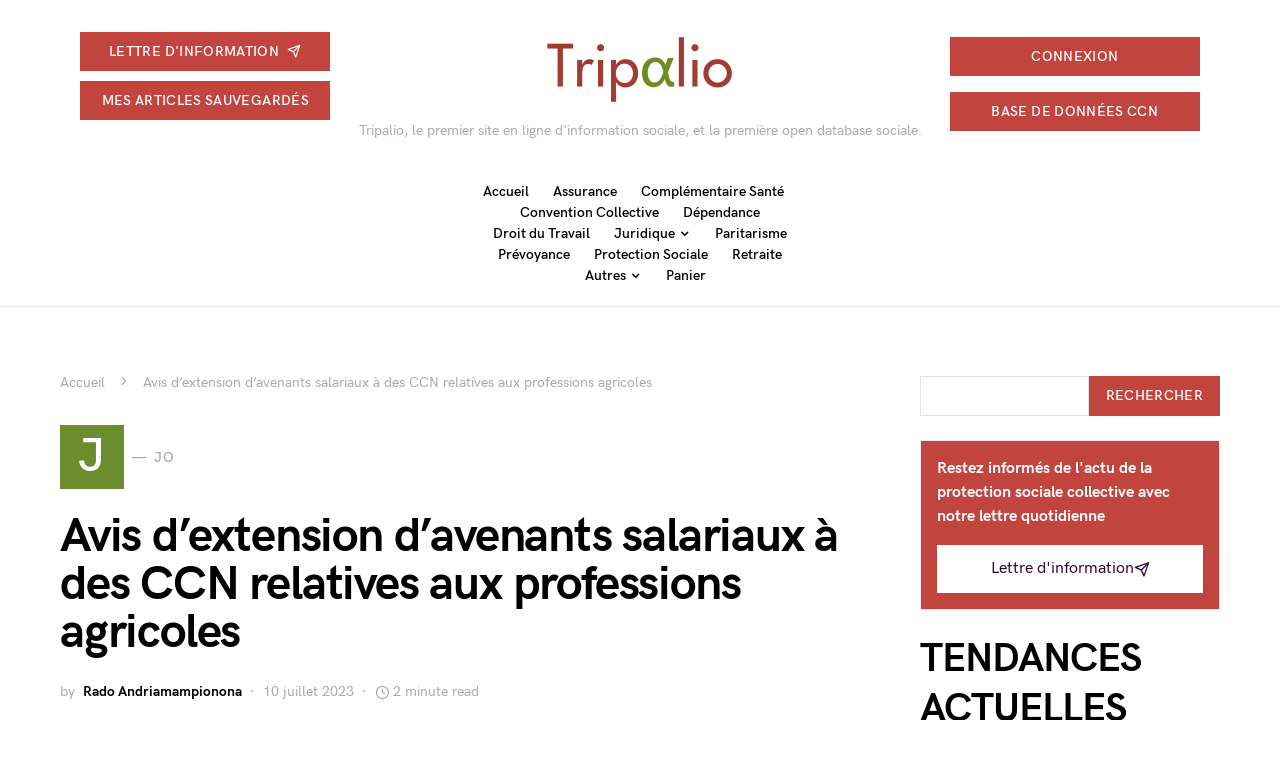

--- FILE ---
content_type: text/html; charset=UTF-8
request_url: https://presse.tripalio.fr/avis-dextension-davenants-salariaux-a-des-ccn-relatives-aux-professions-agricoles-17/
body_size: 34524
content:
<!doctype html>
<html lang="fr-FR">
<head>
	<meta charset="UTF-8" />
	<meta name="viewport" content="width=device-width, initial-scale=1" />
	<link rel="profile" href="https://gmpg.org/xfn/11" />
	<meta name='robots' content='index, follow, max-image-preview:large, max-snippet:-1, max-video-preview:-1' />
	<style>img:is([sizes="auto" i], [sizes^="auto," i]) { contain-intrinsic-size: 3000px 1500px }</style>
			<script type="text/javascript">
			var jpw_ajax_url = 'https://presse.tripalio.fr/?jeg-paywall=ajax',
				jpw_cookie_domain = '',
				jpw_cookie_path = '/';
		</script>
		
	<!-- This site is optimized with the Yoast SEO plugin v25.8 - https://yoast.com/wordpress/plugins/seo/ -->
	<title>Avis d’extension d’avenants salariaux à des CCN relatives aux professions agricoles - Tripalio</title>
	<link rel="canonical" href="https://presse.tripalio.fr/avis-dextension-davenants-salariaux-a-des-ccn-relatives-aux-professions-agricoles-17/" />
	<meta property="og:locale" content="fr_FR" />
	<meta property="og:type" content="article" />
	<meta property="og:title" content="Avis d’extension d’avenants salariaux à des CCN relatives aux professions agricoles - Tripalio" />
	<meta property="og:description" content="Le ministre de l’agriculture et de la souveraineté alimentaire, envisage d’étendre, par avis publié le 8 juillet 2023, les&hellip;" />
	<meta property="og:url" content="https://presse.tripalio.fr/avis-dextension-davenants-salariaux-a-des-ccn-relatives-aux-professions-agricoles-17/" />
	<meta property="og:site_name" content="Tripalio" />
	<meta property="article:published_time" content="2023-07-10T06:20:29+00:00" />
	<meta property="article:modified_time" content="2023-07-10T06:20:31+00:00" />
	<meta name="author" content="Rado Andriamampionona" />
	<meta name="twitter:card" content="summary_large_image" />
	<meta name="twitter:label1" content="Écrit par" />
	<meta name="twitter:data1" content="Rado Andriamampionona" />
	<meta name="twitter:label2" content="Durée de lecture estimée" />
	<meta name="twitter:data2" content="3 minutes" />
	<script type="application/ld+json" class="yoast-schema-graph">{"@context":"https://schema.org","@graph":[{"@type":"WebPage","@id":"https://presse.tripalio.fr/avis-dextension-davenants-salariaux-a-des-ccn-relatives-aux-professions-agricoles-17/","url":"https://presse.tripalio.fr/avis-dextension-davenants-salariaux-a-des-ccn-relatives-aux-professions-agricoles-17/","name":"Avis d’extension d’avenants salariaux à des CCN relatives aux professions agricoles - Tripalio","isPartOf":{"@id":"https://presse.tripalio.fr/#website"},"datePublished":"2023-07-10T06:20:29+00:00","dateModified":"2023-07-10T06:20:31+00:00","author":{"@id":"https://presse.tripalio.fr/#/schema/person/2231aa0281f09f4c11f52e7147e8c88f"},"breadcrumb":{"@id":"https://presse.tripalio.fr/avis-dextension-davenants-salariaux-a-des-ccn-relatives-aux-professions-agricoles-17/#breadcrumb"},"inLanguage":"fr-FR","potentialAction":[{"@type":"ReadAction","target":["https://presse.tripalio.fr/avis-dextension-davenants-salariaux-a-des-ccn-relatives-aux-professions-agricoles-17/"]}]},{"@type":"BreadcrumbList","@id":"https://presse.tripalio.fr/avis-dextension-davenants-salariaux-a-des-ccn-relatives-aux-professions-agricoles-17/#breadcrumb","itemListElement":[{"@type":"ListItem","position":1,"name":"Accueil","item":"https://presse.tripalio.fr/"},{"@type":"ListItem","position":2,"name":"Avis d’extension d’avenants salariaux à des CCN relatives aux professions agricoles"}]},{"@type":"WebSite","@id":"https://presse.tripalio.fr/#website","url":"https://presse.tripalio.fr/","name":"Tripalio","description":"Tripalio, le premier site en ligne d&#039;information sociale, et la première open database sociale.","potentialAction":[{"@type":"SearchAction","target":{"@type":"EntryPoint","urlTemplate":"https://presse.tripalio.fr/?s={search_term_string}"},"query-input":{"@type":"PropertyValueSpecification","valueRequired":true,"valueName":"search_term_string"}}],"inLanguage":"fr-FR"},{"@type":"Person","@id":"https://presse.tripalio.fr/#/schema/person/2231aa0281f09f4c11f52e7147e8c88f","name":"Rado Andriamampionona","image":{"@type":"ImageObject","inLanguage":"fr-FR","@id":"https://presse.tripalio.fr/#/schema/person/image/","url":"https://secure.gravatar.com/avatar/013d172ac7f3bbfc83720c6646080e9791ce3cd1751ab7ca7820814fa3e06365?s=96&d=mm&r=g","contentUrl":"https://secure.gravatar.com/avatar/013d172ac7f3bbfc83720c6646080e9791ce3cd1751ab7ca7820814fa3e06365?s=96&d=mm&r=g","caption":"Rado Andriamampionona"},"url":"https://presse.tripalio.fr/author/g6gzw15f5t/"}]}</script>
	<!-- / Yoast SEO plugin. -->


<link rel='dns-prefetch' href='//presse.tripalio.fr' />
<link rel="alternate" type="application/rss+xml" title="Tripalio &raquo; Flux" href="https://presse.tripalio.fr/feed/" />
<link rel="alternate" type="application/rss+xml" title="Tripalio &raquo; Flux des commentaires" href="https://presse.tripalio.fr/comments/feed/" />
<script id="wpp-js" src="https://presse.tripalio.fr/wp-content/plugins/wordpress-popular-posts/assets/js/wpp.min.js?ver=7.3.3" data-sampling="0" data-sampling-rate="100" data-api-url="https://presse.tripalio.fr/wp-json/wordpress-popular-posts" data-post-id="0" data-token="51cc4be4f0" data-lang="0" data-debug="0"></script>
<link rel="alternate" type="application/rss+xml" title="Tripalio &raquo; Avis d’extension d’avenants salariaux à des CCN relatives aux professions agricoles Flux des commentaires" href="https://presse.tripalio.fr/avis-dextension-davenants-salariaux-a-des-ccn-relatives-aux-professions-agricoles-17/feed/" />
<script>
window._wpemojiSettings = {"baseUrl":"https:\/\/s.w.org\/images\/core\/emoji\/16.0.1\/72x72\/","ext":".png","svgUrl":"https:\/\/s.w.org\/images\/core\/emoji\/16.0.1\/svg\/","svgExt":".svg","source":{"concatemoji":"https:\/\/presse.tripalio.fr\/wp-includes\/js\/wp-emoji-release.min.js?ver=6.8.3"}};
/*! This file is auto-generated */
!function(s,n){var o,i,e;function c(e){try{var t={supportTests:e,timestamp:(new Date).valueOf()};sessionStorage.setItem(o,JSON.stringify(t))}catch(e){}}function p(e,t,n){e.clearRect(0,0,e.canvas.width,e.canvas.height),e.fillText(t,0,0);var t=new Uint32Array(e.getImageData(0,0,e.canvas.width,e.canvas.height).data),a=(e.clearRect(0,0,e.canvas.width,e.canvas.height),e.fillText(n,0,0),new Uint32Array(e.getImageData(0,0,e.canvas.width,e.canvas.height).data));return t.every(function(e,t){return e===a[t]})}function u(e,t){e.clearRect(0,0,e.canvas.width,e.canvas.height),e.fillText(t,0,0);for(var n=e.getImageData(16,16,1,1),a=0;a<n.data.length;a++)if(0!==n.data[a])return!1;return!0}function f(e,t,n,a){switch(t){case"flag":return n(e,"\ud83c\udff3\ufe0f\u200d\u26a7\ufe0f","\ud83c\udff3\ufe0f\u200b\u26a7\ufe0f")?!1:!n(e,"\ud83c\udde8\ud83c\uddf6","\ud83c\udde8\u200b\ud83c\uddf6")&&!n(e,"\ud83c\udff4\udb40\udc67\udb40\udc62\udb40\udc65\udb40\udc6e\udb40\udc67\udb40\udc7f","\ud83c\udff4\u200b\udb40\udc67\u200b\udb40\udc62\u200b\udb40\udc65\u200b\udb40\udc6e\u200b\udb40\udc67\u200b\udb40\udc7f");case"emoji":return!a(e,"\ud83e\udedf")}return!1}function g(e,t,n,a){var r="undefined"!=typeof WorkerGlobalScope&&self instanceof WorkerGlobalScope?new OffscreenCanvas(300,150):s.createElement("canvas"),o=r.getContext("2d",{willReadFrequently:!0}),i=(o.textBaseline="top",o.font="600 32px Arial",{});return e.forEach(function(e){i[e]=t(o,e,n,a)}),i}function t(e){var t=s.createElement("script");t.src=e,t.defer=!0,s.head.appendChild(t)}"undefined"!=typeof Promise&&(o="wpEmojiSettingsSupports",i=["flag","emoji"],n.supports={everything:!0,everythingExceptFlag:!0},e=new Promise(function(e){s.addEventListener("DOMContentLoaded",e,{once:!0})}),new Promise(function(t){var n=function(){try{var e=JSON.parse(sessionStorage.getItem(o));if("object"==typeof e&&"number"==typeof e.timestamp&&(new Date).valueOf()<e.timestamp+604800&&"object"==typeof e.supportTests)return e.supportTests}catch(e){}return null}();if(!n){if("undefined"!=typeof Worker&&"undefined"!=typeof OffscreenCanvas&&"undefined"!=typeof URL&&URL.createObjectURL&&"undefined"!=typeof Blob)try{var e="postMessage("+g.toString()+"("+[JSON.stringify(i),f.toString(),p.toString(),u.toString()].join(",")+"));",a=new Blob([e],{type:"text/javascript"}),r=new Worker(URL.createObjectURL(a),{name:"wpTestEmojiSupports"});return void(r.onmessage=function(e){c(n=e.data),r.terminate(),t(n)})}catch(e){}c(n=g(i,f,p,u))}t(n)}).then(function(e){for(var t in e)n.supports[t]=e[t],n.supports.everything=n.supports.everything&&n.supports[t],"flag"!==t&&(n.supports.everythingExceptFlag=n.supports.everythingExceptFlag&&n.supports[t]);n.supports.everythingExceptFlag=n.supports.everythingExceptFlag&&!n.supports.flag,n.DOMReady=!1,n.readyCallback=function(){n.DOMReady=!0}}).then(function(){return e}).then(function(){var e;n.supports.everything||(n.readyCallback(),(e=n.source||{}).concatemoji?t(e.concatemoji):e.wpemoji&&e.twemoji&&(t(e.twemoji),t(e.wpemoji)))}))}((window,document),window._wpemojiSettings);
</script>
<link rel='alternate stylesheet' id='powerkit-icons-css' href='https://presse.tripalio.fr/wp-content/plugins/powerkit/assets/fonts/powerkit-icons.woff?ver=3.0.2' as='font' type='font/wof' crossorigin />
<link rel='stylesheet' id='powerkit-css' href='https://presse.tripalio.fr/wp-content/plugins/powerkit/assets/css/powerkit.css?ver=3.0.2' media='all' />
<style id='csco-theme-fonts-inline-css'>
@font-face {font-family: hg-grotesk;src: url('https://presse.tripalio.fr/wp-content/themes/squaretype/css/fonts/hg-grotesk-500.woff2') format('woff2'),url('https://presse.tripalio.fr/wp-content/themes/squaretype/css/fonts/hg-grotesk-500.woff') format('woff');font-weight: 500;font-display: swap;font-style: normal;}@font-face {font-family: hg-grotesk;src: url('https://presse.tripalio.fr/wp-content/themes/squaretype/css/fonts/hg-grotesk-600.woff2') format('woff2'),url('https://presse.tripalio.fr/wp-content/themes/squaretype/css/fonts/hg-grotesk-600.woff') format('woff');font-weight: 600;font-display: swap;font-style: normal;}@font-face {font-family: hg-grotesk;src: url('https://presse.tripalio.fr/wp-content/themes/squaretype/css/fonts/hg-grotesk-700.woff2') format('woff2'),url('https://presse.tripalio.fr/wp-content/themes/squaretype/css/fonts/hg-grotesk-700.woff') format('woff');font-weight: 700;font-display: swap;font-style: normal;}
</style>
<style id='wp-emoji-styles-inline-css'>

	img.wp-smiley, img.emoji {
		display: inline !important;
		border: none !important;
		box-shadow: none !important;
		height: 1em !important;
		width: 1em !important;
		margin: 0 0.07em !important;
		vertical-align: -0.1em !important;
		background: none !important;
		padding: 0 !important;
	}
</style>
<link rel='stylesheet' id='wp-block-library-css' href='https://presse.tripalio.fr/wp-includes/css/dist/block-library/style.min.css?ver=6.8.3' media='all' />
<style id='classic-theme-styles-inline-css'>
/*! This file is auto-generated */
.wp-block-button__link{color:#fff;background-color:#32373c;border-radius:9999px;box-shadow:none;text-decoration:none;padding:calc(.667em + 2px) calc(1.333em + 2px);font-size:1.125em}.wp-block-file__button{background:#32373c;color:#fff;text-decoration:none}
</style>
<style id='pdfemb-pdf-embedder-viewer-style-inline-css'>
.wp-block-pdfemb-pdf-embedder-viewer{max-width:none}

</style>
<style id='global-styles-inline-css'>
:root{--wp--preset--aspect-ratio--square: 1;--wp--preset--aspect-ratio--4-3: 4/3;--wp--preset--aspect-ratio--3-4: 3/4;--wp--preset--aspect-ratio--3-2: 3/2;--wp--preset--aspect-ratio--2-3: 2/3;--wp--preset--aspect-ratio--16-9: 16/9;--wp--preset--aspect-ratio--9-16: 9/16;--wp--preset--color--black: #000000;--wp--preset--color--cyan-bluish-gray: #abb8c3;--wp--preset--color--white: #FFFFFF;--wp--preset--color--pale-pink: #f78da7;--wp--preset--color--vivid-red: #ce2e2e;--wp--preset--color--luminous-vivid-orange: #ff6900;--wp--preset--color--luminous-vivid-amber: #fcb902;--wp--preset--color--light-green-cyan: #7bdcb5;--wp--preset--color--vivid-green-cyan: #01d083;--wp--preset--color--pale-cyan-blue: #8ed1fc;--wp--preset--color--vivid-cyan-blue: #0693e3;--wp--preset--color--vivid-purple: #9b51e0;--wp--preset--color--secondary: #818181;--wp--preset--color--gray-50: #f8f9fa;--wp--preset--color--gray-100: #f8f9fb;--wp--preset--color--gray-200: #e9ecef;--wp--preset--gradient--vivid-cyan-blue-to-vivid-purple: linear-gradient(135deg,rgba(6,147,227,1) 0%,rgb(155,81,224) 100%);--wp--preset--gradient--light-green-cyan-to-vivid-green-cyan: linear-gradient(135deg,rgb(122,220,180) 0%,rgb(0,208,130) 100%);--wp--preset--gradient--luminous-vivid-amber-to-luminous-vivid-orange: linear-gradient(135deg,rgba(252,185,0,1) 0%,rgba(255,105,0,1) 100%);--wp--preset--gradient--luminous-vivid-orange-to-vivid-red: linear-gradient(135deg,rgba(255,105,0,1) 0%,rgb(207,46,46) 100%);--wp--preset--gradient--very-light-gray-to-cyan-bluish-gray: linear-gradient(135deg,rgb(238,238,238) 0%,rgb(169,184,195) 100%);--wp--preset--gradient--cool-to-warm-spectrum: linear-gradient(135deg,rgb(74,234,220) 0%,rgb(151,120,209) 20%,rgb(207,42,186) 40%,rgb(238,44,130) 60%,rgb(251,105,98) 80%,rgb(254,248,76) 100%);--wp--preset--gradient--blush-light-purple: linear-gradient(135deg,rgb(255,206,236) 0%,rgb(152,150,240) 100%);--wp--preset--gradient--blush-bordeaux: linear-gradient(135deg,rgb(254,205,165) 0%,rgb(254,45,45) 50%,rgb(107,0,62) 100%);--wp--preset--gradient--luminous-dusk: linear-gradient(135deg,rgb(255,203,112) 0%,rgb(199,81,192) 50%,rgb(65,88,208) 100%);--wp--preset--gradient--pale-ocean: linear-gradient(135deg,rgb(255,245,203) 0%,rgb(182,227,212) 50%,rgb(51,167,181) 100%);--wp--preset--gradient--electric-grass: linear-gradient(135deg,rgb(202,248,128) 0%,rgb(113,206,126) 100%);--wp--preset--gradient--midnight: linear-gradient(135deg,rgb(2,3,129) 0%,rgb(40,116,252) 100%);--wp--preset--font-size--small: 13px;--wp--preset--font-size--medium: 20px;--wp--preset--font-size--large: 36px;--wp--preset--font-size--x-large: 42px;--wp--preset--spacing--20: 0.44rem;--wp--preset--spacing--30: 0.67rem;--wp--preset--spacing--40: 1rem;--wp--preset--spacing--50: 1.5rem;--wp--preset--spacing--60: 2.25rem;--wp--preset--spacing--70: 3.38rem;--wp--preset--spacing--80: 5.06rem;--wp--preset--shadow--natural: 6px 6px 9px rgba(0, 0, 0, 0.2);--wp--preset--shadow--deep: 12px 12px 50px rgba(0, 0, 0, 0.4);--wp--preset--shadow--sharp: 6px 6px 0px rgba(0, 0, 0, 0.2);--wp--preset--shadow--outlined: 6px 6px 0px -3px rgba(255, 255, 255, 1), 6px 6px rgba(0, 0, 0, 1);--wp--preset--shadow--crisp: 6px 6px 0px rgba(0, 0, 0, 1);}:where(.is-layout-flex){gap: 0.5em;}:where(.is-layout-grid){gap: 0.5em;}body .is-layout-flex{display: flex;}.is-layout-flex{flex-wrap: wrap;align-items: center;}.is-layout-flex > :is(*, div){margin: 0;}body .is-layout-grid{display: grid;}.is-layout-grid > :is(*, div){margin: 0;}:where(.wp-block-columns.is-layout-flex){gap: 2em;}:where(.wp-block-columns.is-layout-grid){gap: 2em;}:where(.wp-block-post-template.is-layout-flex){gap: 1.25em;}:where(.wp-block-post-template.is-layout-grid){gap: 1.25em;}.has-black-color{color: var(--wp--preset--color--black) !important;}.has-cyan-bluish-gray-color{color: var(--wp--preset--color--cyan-bluish-gray) !important;}.has-white-color{color: var(--wp--preset--color--white) !important;}.has-pale-pink-color{color: var(--wp--preset--color--pale-pink) !important;}.has-vivid-red-color{color: var(--wp--preset--color--vivid-red) !important;}.has-luminous-vivid-orange-color{color: var(--wp--preset--color--luminous-vivid-orange) !important;}.has-luminous-vivid-amber-color{color: var(--wp--preset--color--luminous-vivid-amber) !important;}.has-light-green-cyan-color{color: var(--wp--preset--color--light-green-cyan) !important;}.has-vivid-green-cyan-color{color: var(--wp--preset--color--vivid-green-cyan) !important;}.has-pale-cyan-blue-color{color: var(--wp--preset--color--pale-cyan-blue) !important;}.has-vivid-cyan-blue-color{color: var(--wp--preset--color--vivid-cyan-blue) !important;}.has-vivid-purple-color{color: var(--wp--preset--color--vivid-purple) !important;}.has-black-background-color{background-color: var(--wp--preset--color--black) !important;}.has-cyan-bluish-gray-background-color{background-color: var(--wp--preset--color--cyan-bluish-gray) !important;}.has-white-background-color{background-color: var(--wp--preset--color--white) !important;}.has-pale-pink-background-color{background-color: var(--wp--preset--color--pale-pink) !important;}.has-vivid-red-background-color{background-color: var(--wp--preset--color--vivid-red) !important;}.has-luminous-vivid-orange-background-color{background-color: var(--wp--preset--color--luminous-vivid-orange) !important;}.has-luminous-vivid-amber-background-color{background-color: var(--wp--preset--color--luminous-vivid-amber) !important;}.has-light-green-cyan-background-color{background-color: var(--wp--preset--color--light-green-cyan) !important;}.has-vivid-green-cyan-background-color{background-color: var(--wp--preset--color--vivid-green-cyan) !important;}.has-pale-cyan-blue-background-color{background-color: var(--wp--preset--color--pale-cyan-blue) !important;}.has-vivid-cyan-blue-background-color{background-color: var(--wp--preset--color--vivid-cyan-blue) !important;}.has-vivid-purple-background-color{background-color: var(--wp--preset--color--vivid-purple) !important;}.has-black-border-color{border-color: var(--wp--preset--color--black) !important;}.has-cyan-bluish-gray-border-color{border-color: var(--wp--preset--color--cyan-bluish-gray) !important;}.has-white-border-color{border-color: var(--wp--preset--color--white) !important;}.has-pale-pink-border-color{border-color: var(--wp--preset--color--pale-pink) !important;}.has-vivid-red-border-color{border-color: var(--wp--preset--color--vivid-red) !important;}.has-luminous-vivid-orange-border-color{border-color: var(--wp--preset--color--luminous-vivid-orange) !important;}.has-luminous-vivid-amber-border-color{border-color: var(--wp--preset--color--luminous-vivid-amber) !important;}.has-light-green-cyan-border-color{border-color: var(--wp--preset--color--light-green-cyan) !important;}.has-vivid-green-cyan-border-color{border-color: var(--wp--preset--color--vivid-green-cyan) !important;}.has-pale-cyan-blue-border-color{border-color: var(--wp--preset--color--pale-cyan-blue) !important;}.has-vivid-cyan-blue-border-color{border-color: var(--wp--preset--color--vivid-cyan-blue) !important;}.has-vivid-purple-border-color{border-color: var(--wp--preset--color--vivid-purple) !important;}.has-vivid-cyan-blue-to-vivid-purple-gradient-background{background: var(--wp--preset--gradient--vivid-cyan-blue-to-vivid-purple) !important;}.has-light-green-cyan-to-vivid-green-cyan-gradient-background{background: var(--wp--preset--gradient--light-green-cyan-to-vivid-green-cyan) !important;}.has-luminous-vivid-amber-to-luminous-vivid-orange-gradient-background{background: var(--wp--preset--gradient--luminous-vivid-amber-to-luminous-vivid-orange) !important;}.has-luminous-vivid-orange-to-vivid-red-gradient-background{background: var(--wp--preset--gradient--luminous-vivid-orange-to-vivid-red) !important;}.has-very-light-gray-to-cyan-bluish-gray-gradient-background{background: var(--wp--preset--gradient--very-light-gray-to-cyan-bluish-gray) !important;}.has-cool-to-warm-spectrum-gradient-background{background: var(--wp--preset--gradient--cool-to-warm-spectrum) !important;}.has-blush-light-purple-gradient-background{background: var(--wp--preset--gradient--blush-light-purple) !important;}.has-blush-bordeaux-gradient-background{background: var(--wp--preset--gradient--blush-bordeaux) !important;}.has-luminous-dusk-gradient-background{background: var(--wp--preset--gradient--luminous-dusk) !important;}.has-pale-ocean-gradient-background{background: var(--wp--preset--gradient--pale-ocean) !important;}.has-electric-grass-gradient-background{background: var(--wp--preset--gradient--electric-grass) !important;}.has-midnight-gradient-background{background: var(--wp--preset--gradient--midnight) !important;}.has-small-font-size{font-size: var(--wp--preset--font-size--small) !important;}.has-medium-font-size{font-size: var(--wp--preset--font-size--medium) !important;}.has-large-font-size{font-size: var(--wp--preset--font-size--large) !important;}.has-x-large-font-size{font-size: var(--wp--preset--font-size--x-large) !important;}
:where(.wp-block-post-template.is-layout-flex){gap: 1.25em;}:where(.wp-block-post-template.is-layout-grid){gap: 1.25em;}
:where(.wp-block-columns.is-layout-flex){gap: 2em;}:where(.wp-block-columns.is-layout-grid){gap: 2em;}
:root :where(.wp-block-pullquote){font-size: 1.5em;line-height: 1.6;}
</style>
<link rel='stylesheet' id='article-home-css' href='https://presse.tripalio.fr/wp-content/plugins/article-home-rubrash/includes/../assets/css/article-home.css?ver=6.8.3' media='all' />
<link rel='stylesheet' id='awesome-notifications-css' href='https://presse.tripalio.fr/wp-content/plugins/cbxwpbookmark/assets/vendors/awesome-notifications/style.css?ver=1.9.11' media='all' />
<link rel='stylesheet' id='cbxwpbookmarkpublic-css-css' href='https://presse.tripalio.fr/wp-content/plugins/cbxwpbookmark/assets/css/cbxwpbookmark-public.css?ver=1.9.11' media='all' />
<link rel='stylesheet' id='collapscore-css-css' href='https://presse.tripalio.fr/wp-content/plugins/jquery-collapse-o-matic/css/core_style.css?ver=1.0' media='all' />
<link rel='stylesheet' id='collapseomatic-css-css' href='https://presse.tripalio.fr/wp-content/plugins/jquery-collapse-o-matic/css/light_style.css?ver=1.6' media='all' />
<link rel='stylesheet' id='powerkit-author-box-css' href='https://presse.tripalio.fr/wp-content/plugins/powerkit/modules/author-box/public/css/public-powerkit-author-box.css?ver=3.0.2' media='all' />
<link rel='stylesheet' id='powerkit-basic-elements-css' href='https://presse.tripalio.fr/wp-content/plugins/powerkit/modules/basic-elements/public/css/public-powerkit-basic-elements.css?ver=3.0.2' media='screen' />
<link rel='stylesheet' id='powerkit-coming-soon-css' href='https://presse.tripalio.fr/wp-content/plugins/powerkit/modules/coming-soon/public/css/public-powerkit-coming-soon.css?ver=3.0.2' media='all' />
<link rel='stylesheet' id='powerkit-content-formatting-css' href='https://presse.tripalio.fr/wp-content/plugins/powerkit/modules/content-formatting/public/css/public-powerkit-content-formatting.css?ver=3.0.2' media='all' />
<link rel='stylesheet' id='powerkit-сontributors-css' href='https://presse.tripalio.fr/wp-content/plugins/powerkit/modules/contributors/public/css/public-powerkit-contributors.css?ver=3.0.2' media='all' />
<link rel='stylesheet' id='powerkit-facebook-css' href='https://presse.tripalio.fr/wp-content/plugins/powerkit/modules/facebook/public/css/public-powerkit-facebook.css?ver=3.0.2' media='all' />
<link rel='stylesheet' id='powerkit-featured-categories-css' href='https://presse.tripalio.fr/wp-content/plugins/powerkit/modules/featured-categories/public/css/public-powerkit-featured-categories.css?ver=3.0.2' media='all' />
<link rel='stylesheet' id='powerkit-inline-posts-css' href='https://presse.tripalio.fr/wp-content/plugins/powerkit/modules/inline-posts/public/css/public-powerkit-inline-posts.css?ver=3.0.2' media='all' />
<link rel='stylesheet' id='powerkit-instagram-css' href='https://presse.tripalio.fr/wp-content/plugins/powerkit/modules/instagram/public/css/public-powerkit-instagram.css?ver=3.0.2' media='all' />
<link rel='stylesheet' id='powerkit-justified-gallery-css' href='https://presse.tripalio.fr/wp-content/plugins/powerkit/modules/justified-gallery/public/css/public-powerkit-justified-gallery.css?ver=3.0.2' media='all' />
<link rel='stylesheet' id='glightbox-css' href='https://presse.tripalio.fr/wp-content/plugins/powerkit/modules/lightbox/public/css/glightbox.min.css?ver=3.0.2' media='all' />
<link rel='stylesheet' id='powerkit-lightbox-css' href='https://presse.tripalio.fr/wp-content/plugins/powerkit/modules/lightbox/public/css/public-powerkit-lightbox.css?ver=3.0.2' media='all' />
<link rel='stylesheet' id='powerkit-opt-in-forms-css' href='https://presse.tripalio.fr/wp-content/plugins/powerkit/modules/opt-in-forms/public/css/public-powerkit-opt-in-forms.css?ver=3.0.2' media='all' />
<link rel='stylesheet' id='powerkit-pinterest-css' href='https://presse.tripalio.fr/wp-content/plugins/powerkit/modules/pinterest/public/css/public-powerkit-pinterest.css?ver=3.0.2' media='all' />
<link rel='stylesheet' id='powerkit-scroll-to-top-css' href='https://presse.tripalio.fr/wp-content/plugins/powerkit/modules/scroll-to-top/public/css/public-powerkit-scroll-to-top.css?ver=3.0.2' media='all' />
<link rel='stylesheet' id='powerkit-share-buttons-css' href='https://presse.tripalio.fr/wp-content/plugins/powerkit/modules/share-buttons/public/css/public-powerkit-share-buttons.css?ver=3.0.2' media='all' />
<link rel='stylesheet' id='powerkit-slider-gallery-css' href='https://presse.tripalio.fr/wp-content/plugins/powerkit/modules/slider-gallery/public/css/public-powerkit-slider-gallery.css?ver=3.0.2' media='all' />
<link rel='stylesheet' id='powerkit-social-links-css' href='https://presse.tripalio.fr/wp-content/plugins/powerkit/modules/social-links/public/css/public-powerkit-social-links.css?ver=3.0.2' media='all' />
<link rel='stylesheet' id='powerkit-table-of-contents-css' href='https://presse.tripalio.fr/wp-content/plugins/powerkit/modules/table-of-contents/public/css/public-powerkit-table-of-contents.css?ver=3.0.2' media='all' />
<link rel='stylesheet' id='powerkit-twitter-css' href='https://presse.tripalio.fr/wp-content/plugins/powerkit/modules/twitter/public/css/public-powerkit-twitter.css?ver=3.0.2' media='all' />
<link rel='stylesheet' id='powerkit-widget-about-css' href='https://presse.tripalio.fr/wp-content/plugins/powerkit/modules/widget-about/public/css/public-powerkit-widget-about.css?ver=3.0.2' media='all' />
<link rel='stylesheet' id='pub-css' href='https://presse.tripalio.fr/wp-content/plugins/pub-rubrash/includes/../assets/css/pub.css?ver=6.8.3' media='all' />
<link rel='stylesheet' id='tripalio_video_style-css' href='https://presse.tripalio.fr/wp-content/plugins/tripalio-video/assets/css/style.css?ver=1.0.1' media='all' />
<link rel='stylesheet' id='woocommerce-layout-css' href='https://presse.tripalio.fr/wp-content/plugins/woocommerce/assets/css/woocommerce-layout.css?ver=10.3.4' media='all' />
<link rel='stylesheet' id='woocommerce-smallscreen-css' href='https://presse.tripalio.fr/wp-content/plugins/woocommerce/assets/css/woocommerce-smallscreen.css?ver=10.3.4' media='only screen and (max-width: 768px)' />
<link rel='stylesheet' id='woocommerce-general-css' href='https://presse.tripalio.fr/wp-content/plugins/woocommerce/assets/css/woocommerce.css?ver=10.3.4' media='all' />
<style id='woocommerce-inline-inline-css'>
.woocommerce form .form-row .required { visibility: visible; }
</style>
<link rel='stylesheet' id='wordpress-popular-posts-css-css' href='https://presse.tripalio.fr/wp-content/plugins/wordpress-popular-posts/assets/css/wpp.css?ver=7.3.3' media='all' />
<link rel='stylesheet' id='brands-styles-css' href='https://presse.tripalio.fr/wp-content/plugins/woocommerce/assets/css/brands.css?ver=10.3.4' media='all' />
<link rel='stylesheet' id='csco-styles-css' href='https://presse.tripalio.fr/wp-content/themes/squaretype/style.css?ver=3.0.9' media='all' />
<style id='csco-styles-inline-css'>
.searchwp-live-search-no-min-chars:after { content: "Continue typing" }
</style>
<link rel='stylesheet' id='csco_css_wc-css' href='https://presse.tripalio.fr/wp-content/themes/squaretype/css/woocommerce.css?ver=1.0.2' media='all' />
<link rel='stylesheet' id='csco_child_css-css' href='https://presse.tripalio.fr/wp-content/themes/squaretype-child/style.css?ver=1.0.2' media='all' />
<link rel='stylesheet' id='jpw-icon-css' href='https://presse.tripalio.fr/wp-content/plugins/jeg-paywall-paypal/assets/fonts/jpw-icon/css/jpw-icon.css?ver=1.0.2' media='all' />
<link rel='stylesheet' id='jeg-paywall-paypal-css' href='https://presse.tripalio.fr/wp-content/plugins/jeg-paywall-paypal/assets/css/jpwp-frontend.css?ver=1.0.2' media='all' />
<link rel='stylesheet' id='magnific-popup-css' href='https://presse.tripalio.fr/wp-content/plugins/jeg-paywall-paypal/assets/css/magnific-popup.css?ver=1.0.2' media='all' />
<script src="https://presse.tripalio.fr/wp-includes/js/jquery/jquery.min.js?ver=3.7.1" id="jquery-core-js"></script>
<script src="https://presse.tripalio.fr/wp-includes/js/jquery/jquery-migrate.min.js?ver=3.4.1" id="jquery-migrate-js"></script>
<script src="https://presse.tripalio.fr/wp-content/plugins/woocommerce/assets/js/jquery-blockui/jquery.blockUI.min.js?ver=2.7.0-wc.10.3.4" id="wc-jquery-blockui-js" defer data-wp-strategy="defer"></script>
<script id="wc-add-to-cart-js-extra">
var wc_add_to_cart_params = {"ajax_url":"\/wp-admin\/admin-ajax.php","wc_ajax_url":"\/?wc-ajax=%%endpoint%%","i18n_view_cart":"Voir le panier","cart_url":"https:\/\/presse.tripalio.fr\/panier\/","is_cart":"","cart_redirect_after_add":"no"};
</script>
<script src="https://presse.tripalio.fr/wp-content/plugins/woocommerce/assets/js/frontend/add-to-cart.min.js?ver=10.3.4" id="wc-add-to-cart-js" defer data-wp-strategy="defer"></script>
<script src="https://presse.tripalio.fr/wp-content/plugins/woocommerce/assets/js/js-cookie/js.cookie.min.js?ver=2.1.4-wc.10.3.4" id="wc-js-cookie-js" defer data-wp-strategy="defer"></script>
<script id="woocommerce-js-extra">
var woocommerce_params = {"ajax_url":"\/wp-admin\/admin-ajax.php","wc_ajax_url":"\/?wc-ajax=%%endpoint%%","i18n_password_show":"Show password","i18n_password_hide":"Hide password"};
</script>
<script src="https://presse.tripalio.fr/wp-content/plugins/woocommerce/assets/js/frontend/woocommerce.min.js?ver=10.3.4" id="woocommerce-js" defer data-wp-strategy="defer"></script>
<link rel="https://api.w.org/" href="https://presse.tripalio.fr/wp-json/" /><link rel="alternate" title="JSON" type="application/json" href="https://presse.tripalio.fr/wp-json/wp/v2/posts/383441" /><link rel="EditURI" type="application/rsd+xml" title="RSD" href="https://presse.tripalio.fr/xmlrpc.php?rsd" />
<meta name="generator" content="WordPress 6.8.3" />
<meta name="generator" content="WooCommerce 10.3.4" />
<link rel='shortlink' href='https://presse.tripalio.fr/?p=383441' />
<link rel="alternate" title="oEmbed (JSON)" type="application/json+oembed" href="https://presse.tripalio.fr/wp-json/oembed/1.0/embed?url=https%3A%2F%2Fpresse.tripalio.fr%2Favis-dextension-davenants-salariaux-a-des-ccn-relatives-aux-professions-agricoles-17%2F" />
            <style id="wpp-loading-animation-styles">@-webkit-keyframes bgslide{from{background-position-x:0}to{background-position-x:-200%}}@keyframes bgslide{from{background-position-x:0}to{background-position-x:-200%}}.wpp-widget-block-placeholder,.wpp-shortcode-placeholder{margin:0 auto;width:60px;height:3px;background:#dd3737;background:linear-gradient(90deg,#dd3737 0%,#571313 10%,#dd3737 100%);background-size:200% auto;border-radius:3px;-webkit-animation:bgslide 1s infinite linear;animation:bgslide 1s infinite linear}</style>
            	<noscript><style>.woocommerce-product-gallery{ opacity: 1 !important; }</style></noscript>
	<link rel="icon" href="https://presse.tripalio.fr/wp-content/uploads/2021/04/cropped-tripalio_icon-32x32.png" sizes="32x32" />
<link rel="icon" href="https://presse.tripalio.fr/wp-content/uploads/2021/04/cropped-tripalio_icon-192x192.png" sizes="192x192" />
<link rel="apple-touch-icon" href="https://presse.tripalio.fr/wp-content/uploads/2021/04/cropped-tripalio_icon-180x180.png" />
<meta name="msapplication-TileImage" content="https://presse.tripalio.fr/wp-content/uploads/2021/04/cropped-tripalio_icon-270x270.png" />
<style id="jeg_dynamic_css" type="text/css" data-type="jeg_custom-css"></style>		<style id="wp-custom-css">
			/*--------------------------------------------------------------
# Class Costum by Rubrash
--------------------------------------------------------------*/
@media (min-width: 1370px) {
	.cs-container {
		max-width: 1605px;
	}
}

.container-section {
	display: flex;
	flex-direction : row;
	flex-wrap: wrap;
}

.border-cat {
	border: 1px solid rgba(255, 255, 255, 0);
	border-radius: 0.2rem;
	background-color: #C1443E;
	width: fit-content;
	max-width: 1024px;
	margin-bottom: 2rem!important;
	margin: 0 auto;
}

.border-cat:hover  {
	background-color: #9f2a24;
}

.title-cat {
	text-transform: uppercase;
	color: white;
	margin: 0;
	text-align: -webkit-center;
	padding: 1rem 2rem;
	border-radius:initial;
}

.title-cat-image {
	text-transform: uppercase;
	color: white;
	margin: 0;
	padding: 1rem;
}

.image-banner {
	margin-top: 2rem;
	height: 400px;
	background-position: center;
	background-repeat: no-repeat;
	background-size: cover;
}

.pk-pin-it-container {
	display: flex!important;;
	justify-content: center!important;;
}

.pk-lightbox-container {
	width: 35% !important;
	margin: auto;
}
.img .pk-pin-it-ready {
	width: 400px!important;
}

.pk-pin-it-container .pk-pin-it-ready {
	width: 100%!important;
}

.entry-content-wrap {
	flex: none!important;
	max-width: none!important;
}

.cs-bg-dark {
	background: #6C8D2D!important;
}

.card-article {
	position: relative;
	width: 33.3333333333%;
	border: 1px solid #e9ecef;
	padding: 40px;
	margin-top: -1px;
	margin-left: -1px;
	-webkit-transition: 0.2s;
	transition: 0.2s;
	background: #fff;
}

button, .button, .submit, .search-submit, .link-arrow{
	background: #C1443E!important;
}

.card-article:hover {
	-webkit-box-shadow: 0 0 40px 0 rgba(0, 0, 0, 0.075);
	box-shadow: 0 0 40px 0 rgba(0, 0, 0, 0.075);
	z-index: 1;
}

.navbar-toggle-offcanvas {
	background: none!important;
}

.toggle-offcanvas {
	background: none!important;
}

.toggle-search {
	background: none!important;
}

.widget {
	margin-bottom: 1.5em;
}

.container-nl .text-nl {
	font-size: 1em;
}


.widget_search {
	margin-top: 5px;
}

@media (max-width: 1400px) {
	.container-section {
		flex-direction : column;
	}
	.card-article {
		width: 100%;
	}
}

.entry-content h4 {
	margin-left: 10px;
	margin-right: 10px;
}

#menu-main-menu-1 {
	padding-right: 11%;
}

.arrow {
	border: solid white;
	border-width: 0 1px 1px 0;
	display: inline-block;
	padding: 5px;
}

.entry-content {
	max-width: none!important;
}

.right {
	transform: rotate(-45deg);
	-webkit-transform: rotate(-45deg);
}

.left {
	transform: rotate(135deg);
	-webkit-transform: rotate(135deg);
}

.container-admin-button-arrow {
	margin-left: auto;
	margin-right: auto;
	margin-top: 1%;
	width: 6em;
}

#menu-main-menu-1 {
	padding-right: 0!important;
}

.footer__nav {
  display: flex;
	flex-flow: row wrap;
	padding: 0;
}

.footer__nav > * {
  flex: 1 50%;
  margin-right: 1.25em;
}

.nav__ul {
	padding: 0;
}

.nav__title {
	margin-top: 2em;
}

.nav__ul a {
  color: #999;
	list-style-type: none;
}

.nav__ul--extra {
  column-count: 2;
  column-gap: 1.25em;
}

@media screen and (min-width: 24.375em) {
  .legal .legal__links {
    margin-left: auto;
  }
}

ul {
	list-style-type: none;
}

@media screen and (min-width: 40.375em) {
  .footer__nav > * {
    flex: 1;
  }
  
  .nav__item--extra {
    flex-grow: 2;
		list-style-type: none;
  }
  
  .footer__addr {
    flex: 1 0px;
		list-style-type: none;
  }
  
  .footer__nav {
    flex: 2 0px;
		list-style-type: none;
  }
}

.section-hero {
	margin-top: 1%;
}

.cs-hero-layout {
	margin-right: 40px;
}

.image-banner-promo-db {
	height: -webkit-fill-available;
	padding: 20px;
}
.description-hero-right {
	color: white;
	max-width: 95%;
}

	.button-hero-section-right {
			padding: 0.75rem 2rem;
    	padding-top: 0.75rem;
    	padding-right: 2rem;
   		padding-bottom: 0.75rem;
   	 	padding-left: 2rem;
	}



@media (min-width: 600px) {
	.image-banner-promo-db {
    width: 500px;
		}
}


@media (min-width: 720px){
	.image-banner-promo-db {
		width: 680px;
	}
}

@media (min-width: 1020px) {
	.image-banner-promo-db {
    width: 980px;
	}
}

@media (min-width: 1200px) {
	.image-banner-promo-db {
    width: 1205px;
	}
}


@media (min-width: 1600px) {
		.image-banner-promo-db {
   			width: 1025px;
		}
			.container-promo-bdd {
			 	margin-top: 0; 
			 	margin-left: 0; 
			 	margin-right: 0;
				padding-left: 60px;
		}
		.description-hero-right {
				z-index: 99;
				max-width: 260px;
				word-wrap: break-word;
		}
		.button-hero-section-right{
				margin: 10%;
		}
		.image-banner-promo-db{
				height: 100%;
		}
}

@media screen and (max-width: 1600px) {
   .section-hero {
 			display: flex;
  		flex-direction: column;
  		justify-content: center;
			align-items: center;
			height: auto;
   }
	.description-hero-right {
			word-wrap: break-word;
			color: white;
			margin: 10px;
	}
	.button-hero-section-right{
 			margin: 29px;
			position: absolute;
	}
	.container-promo-bdd {
			margin: 20px;
	}
	.button-hero-content {
			display: flex;
			justify-content: center;
	}
	.image-banner-promo-db {
		padding-bottom: 100px
	}
}

@media screen and (min-width: 1600px) {
	.image-banner-promo-db, .description-hero-right {
    overflow: hidden;
    position: relative;
    width: 100%;
	}
	.button-hero-section-right {
			padding: 0.75rem 2rem;
			margin: 50px;
	}
	.button-hero-content {
    height: 100%;
    width: 100%;
    position: absolute;
    right: 0;
    top: 0;
		display: flex;
    align-items: flex-end;
    justify-content: center;
	}
}

/* The slider: */
.slider-cat{
    max-width: 100%;
    position: relative;
    margin: auto;
}
/* The picture is scaled in relation to the parent element: */
.slider-cat .item-cat img {
    /* The element is resized to fill the block and maintain proportions: */
    object-fit: cover;
    width: 100%;
    height: 300px;
}
/* Back and forward buttons: */
.slider-cat .previous-cat, .slider-cat .next-cat {
    cursor: pointer;
    position: absolute;
    top: 50%;
    width: auto;
    margin-top: -22px;
    padding: 30px;
    color: black;
    font-weight: bold;
    font-size: 35px;
    transition: 0.6s ease;
    border-radius: 0 3px 3px 0;
		z-index: 100;
	background-color: rgba(0, 0, 0, 0.4);
}
.slider-cat .next-cat {
    right: 0;
    border-radius: 3px 0 0 3px;
}

label.mailpoet_checkbox_label>a {
  text-decoration: underline;
	opacity: 1;
  transition: 0.3s;
}

label.mailpoet_checkbox_label>a:hover{
    opacity: 0.7;
}
.leaky-paywall-pay-per-cost-block {
	box-shadow: 0 0 0.5em 0.25em rgb(0 0 0 / 13%);
    padding: 1.375em;
    border: .3em solid #FFFFFF;
    -webkit-border-radius: .5em;
    -moz-border-radius: .5em;
    border-radius: .5em;
    background-color: #e3e3e3;
    color: #333333;
    font-size: 1em;
    line-height: 1.625;
}

.leaky-paywall-pay-per-post-purchase-link {
	font-weight: bold;
	transition-duration: 200ms;
	transition-timing-function: linear;
	color: black !important;
}

.leaky-paywall-pay-per-post-purchase-link:hover {
	color: hsl(0, 0%, 35%);
}

.login-tripalio {
	color: black;
	font-weight: bold;
}

.login-tripalio:hover {
	color: grey;
	font-weight: bold;
}

.navbar-content {
	flex: 1 !important;
	justify-content: center !important;
}

@media screen and (max-width: 1364px) {
	#menu-main-menu-1 {
		flex: 1;
		flex-wrap: wrap;
		justify-content: center;
		max-width: 700px;
	}
	.navbar-col {
		flex: 1 !important;
		justify-content: center !important;
	}
}

@media screen and (max-width: 1020px) {
	#content {
		display: -webkit-box;
    display: -moz-box;
    display: -ms-flexbox;
    display: -webkit-flex;
    display: flex;
    -webkit-box-orient: vertical;
    -moz-box-orient: vertical;
    -webkit-flex-direction: column;
    -ms-flex-direction: column;
    flex-direction: column;
	}
	#primary{
		 -webkit-box-ordinal-group: 2;
    -moz-box-ordinal-group: 2;
    -ms-flex-order: 2;
    -webkit-order: 2;
    order: 2;
	}
	#secondary {
		   -webkit-box-ordinal-group: 1;
    -moz-box-ordinal-group: 1;
    -ms-flex-order: 1;
    -webkit-order: 1;
    order: 1;
	}
}

.navbar-wrap {
	padding: 20px;
}

.sub-menu {
	z-index: 100 !important;
}

.post-media {
	display: none
}

h2 {
	font-size: 40px;
}

.entry-content > p > a {
	color: #C1443E;
	text-decoration: none;
	font-weight: bold;
}

.entry-content > a {
	color: #C1443E!important;
	text-decoration: none;
	font-weight: bold;
}

.entry-content > h4  a {
	color: #C1443E!important;
	text-decoration: none;
	font-weight: bold;
}

.navbar-follow {
	flex-direction: column;
}

.navbar-follow > a {
	margin-bottom: 10px;
	min-width: 250px;
}

.cbxwpbkmarktrig-label {
	color: #C1443E;
}

.cbxwpbookmark-mylist > .cbxwpbookmark-mylist-item > a {
	color: #C1443E;
}

.image-ad-below-post {
	padding: 10px;
	margin-top: 20px;
}

.text-ad-below-post {
	word-wrap: break-word;
	color: white;
	margin: 20px;
}

.button-ad-below-post {
	display: flex;
	justify-content: center;
	padding: 20px
}

.button-ad-below-post-right {
	padding: 0.75rem 2rem;
	padding-top: 0.75rem;
	padding-right: 2rem;
	padding-bottom: 0.75rem;
	padding-left: 2rem;
}

h4.text-ad-below-post {
	font-size: 40px;
	display: flex;
	justify-content: center;
}

.unsubscribe_button {
	font-size: 40px;
	text-decoration: underline;
	color: #c1443e !important;
	font-weight: bold;
}

.entry-preview.entry.post-193538.mailpoet_page.type-mailpoet_page.status-publish {
	padding-left: 130px;
}

.openid-connect-login-button a {
	min-width: 250px;
	justify-content: center;
  padding: 0.5rem 1.25rem;
}

.offcanva-connect-button a {
		width: 100%!important;
		margin-bottom: 20px!important;
}

ul.mlrp_ul > li {
	margin-bottom: 1rem;
}

h2:has(+.wpp-list),
h2:has(+.wpp-shortcode){
	font-size: 12px;
	text-decoration: underline;
	font-weight:700;
}		</style>
		<style id="kirki-inline-styles">:root, [data-scheme="default"]{--cs-color-accent:#2E073B;--cs-color-link:#2E073B;--cs-color-overlay-background:rgba(0,0,0,0.25);}.woocommerce ul.products .wc-overlay-background:after{background-color:rgba(0,0,0,0.25);}:root, [data-site-scheme="default"]{--cs-color-topbar-background:#FFFFFF;--cs-color-navbar-background:#FFFFFF;--cs-color-submenu-background:#000000;--cs-color-title-block:#000000;}button, input[type="button"], input[type="reset"], input[type="submit"], .wp-block-button:not(.is-style-squared) .wp-block-button__link, .button, .pk-button, .pk-scroll-to-top, .cs-overlay .post-categories a, .site-search [type="search"], .subcategories .cs-nav-link, .post-header .pk-share-buttons-wrap .pk-share-buttons-link, .pk-dropcap-borders:first-letter, .pk-dropcap-bg-inverse:first-letter, .pk-dropcap-bg-light:first-letter, .widget-area .pk-subscribe-with-name input[type="text"], .widget-area .pk-subscribe-with-name button, .widget-area .pk-subscribe-with-bg input[type="text"], .widget-area .pk-subscribe-with-bg button, .footer-instagram .instagram-username, .adp-popup-type-notification-box .adp-popup-button, .adp-popup-type-notification-bar .adp-popup-button{-webkit-border-radius:0;-moz-border-radius:0;border-radius:0;}.cs-input-group input[type="search"], .pk-subscribe-form-wrap input[type="text"]:first-child{border-top-left-radius:0;border-bottom-left-radius:0;}.widget_product_search .woocommerce-product-search, .widget_product_search .woocommerce-product-search input[type="search"], .woocommerce-checkout input[id="coupon_code"], .woocommerce-cart input[id="coupon_code"], .woocommerce div.product form.cart input.qty, .woocommerce #respond input#submit, .woocommerce a.button, .woocommerce button.button, .woocommerce input.button, .woocommerce #respond input#submit.alt, .woocommerce a.button.alt, .woocommerce button.button.alt, .woocommerce input.button.alt{-webkit-border-radius:0;-moz-border-radius:0;border-radius:0;}.navbar-nav .sub-menu{-webkit-border-radius:0;-moz-border-radius:0;border-radius:0;}.post-media figure, .entry-thumbnail, .cs-post-thumbnail, .pk-overlay-thumbnail, .pk-post-thumbnail, .cs-hero-layout-boxed{-webkit-border-radius:0;-moz-border-radius:0;border-radius:0;}.meta-category .char{-webkit-border-radius:0;-moz-border-radius:0;border-radius:0;}body{font-family:hg-grotesk,-apple-system, BlinkMacSystemFont, "Segoe UI", Roboto, "Helvetica Neue", Arial, sans-serif, "Apple Color Emoji", "Segoe UI Emoji", "Segoe UI Symbol", "Noto Color Emoji";font-size:1rem;font-weight:300;letter-spacing:0px;}.cs-font-primary, button, .button, input[type="button"], input[type="reset"], input[type="submit"], .no-comments, .text-action, .archive-wrap .more-link, .share-total, .nav-links, .comment-reply-link, .post-tags .title-tags, .post-sidebar-tags a, .meta-category a, .read-more, .post-prev-next .link-text, .navigation.pagination .nav-links > span, .navigation.pagination .nav-links > a, .subcategories .cs-nav-link, .widget_categories ul li a, .entry-meta-details .pk-share-buttons-count, .entry-meta-details .pk-share-buttons-label, .pk-font-primary, .navbar-dropdown-btn-follow, .footer-instagram .instagram-username, .navbar-follow-instagram .navbar-follow-text, .navbar-follow-youtube .navbar-follow-text, .navbar-follow-facebook .navbar-follow-text, .pk-twitter-counters .number, .pk-instagram-counters .number, .navbar-follow .navbar-follow-counters .number, .footer-instagram .pk-instagram-username, .sight-portfolio-entry__meta{font-family:hg-grotesk,-apple-system, BlinkMacSystemFont, "Segoe UI", Roboto, "Helvetica Neue", Arial, sans-serif, "Apple Color Emoji", "Segoe UI Emoji", "Segoe UI Symbol", "Noto Color Emoji";font-size:0.875rem;font-weight:600;letter-spacing:0.025em;text-transform:uppercase;}.wp-block-button .wp-block-button__link, .abr-review-item .abr-review-name{font-family:hg-grotesk,-apple-system, BlinkMacSystemFont, "Segoe UI", Roboto, "Helvetica Neue", Arial, sans-serif, "Apple Color Emoji", "Segoe UI Emoji", "Segoe UI Symbol", "Noto Color Emoji";font-size:0.875rem;font-weight:600;letter-spacing:0.025em;text-transform:uppercase;}.woocommerce #respond input#submit, .woocommerce a.button, .woocommerce button.button, .woocommerce input.button, .woocommerce #respond input#submit.alt, .woocommerce a.button.alt, .woocommerce button.button.alt, .woocommerce input.button.alt, .woocommerce-pagination, .woocommerce nav.woocommerce-pagination .page-numbers li > span, .woocommerce nav.woocommerce-pagination .page-numbers li > a, .woocommerce ul.products li.product .button, .woocommerce li.product .price, .woocommerce div.product .woocommerce-tabs ul.tabs li a, .woocommerce-form__label-for-checkbox span, .wc_payment_method.payment_method_bacs label, .wc_payment_method.payment_method_cheque label{font-family:hg-grotesk,-apple-system, BlinkMacSystemFont, "Segoe UI", Roboto, "Helvetica Neue", Arial, sans-serif, "Apple Color Emoji", "Segoe UI Emoji", "Segoe UI Symbol", "Noto Color Emoji";font-size:0.875rem;font-weight:600;letter-spacing:0.025em;text-transform:uppercase;}input[type="text"], input[type="email"], input[type="url"], input[type="password"], input[type="search"], input[type="number"], input[type="tel"], input[type="range"], input[type="date"], input[type="month"], input[type="week"], input[type="time"], input[type="datetime"], input[type="datetime-local"], input[type="color"], select, textarea, label, .cs-font-secondary, .post-meta, .archive-count, .page-subtitle, .site-description, figcaption, .post-tags a, .tagcloud a, .wp-block-image figcaption, .wp-block-audio figcaption, .wp-block-embed figcaption, .wp-block-pullquote cite, .wp-block-pullquote footer, .wp-block-pullquote .wp-block-pullquote__citation, .post-format-icon, .comment-metadata, .says, .logged-in-as, .must-log-in, .wp-caption-text, .widget_rss ul li .rss-date, blockquote cite, .wp-block-quote cite, div[class*="meta-"], span[class*="meta-"], .navbar-brand .tagline, small, .post-sidebar-shares .total-shares, .cs-breadcrumbs, .cs-homepage-category-count, .navbar-follow-counters, .searchwp-live-search-no-results em, .searchwp-live-search-no-min-chars:after, .pk-font-secondary, .pk-instagram-counters, .pk-twitter-counters, .footer-copyright, .pk-instagram-item .pk-instagram-data .pk-meta, .navbar-follow-button .navbar-follow-text, .archive-timeline .entry-date, .archive-wrap .archive-timeline .entry-date span, .cs-video-tools-large .cs-tooltip, .abr-badge-primary{font-family:hg-grotesk,-apple-system, BlinkMacSystemFont, "Segoe UI", Roboto, "Helvetica Neue", Arial, sans-serif, "Apple Color Emoji", "Segoe UI Emoji", "Segoe UI Symbol", "Noto Color Emoji";font-size:0.875rem;font-weight:500;text-transform:none;}.widget_shopping_cart .quantity, .woocommerce .widget_layered_nav_filters ul li a, .woocommerce.widget_layered_nav_filters ul li a, .woocommerce.widget_products ul.product_list_widget li, .woocommerce.widget_recently_viewed_products ul.product_list_widget li, .woocommerce.widget_recent_reviews ul.product_list_widget li, .woocommerce.widget_top_rated_products ul.product_list_widget li, .woocommerce .widget_price_filter .price_slider_amount, .woocommerce .woocommerce-result-count, .woocommerce ul.products li.product .price, .woocommerce .woocommerce-breadcrumb, .woocommerce .product_meta, .woocommerce span.onsale, .woocommerce-page .woocommerce-breadcrumb, .woocommerce-mini-cart__total total, .woocommerce-input-wrapper .select2-selection__rendered, .woocommerce table.shop_table.woocommerce-checkout-review-order-table th, .woocommerce table.shop_table.woocommerce-checkout-review-order-table td{font-family:hg-grotesk,-apple-system, BlinkMacSystemFont, "Segoe UI", Roboto, "Helvetica Neue", Arial, sans-serif, "Apple Color Emoji", "Segoe UI Emoji", "Segoe UI Symbol", "Noto Color Emoji";font-size:0.875rem;font-weight:500;text-transform:none;}.meta-category a .char{font-family:hg-grotesk,-apple-system, BlinkMacSystemFont, "Segoe UI", Roboto, "Helvetica Neue", Arial, sans-serif, "Apple Color Emoji", "Segoe UI Emoji", "Segoe UI Symbol", "Noto Color Emoji";font-weight:600;text-transform:uppercase;}.entry-excerpt{font-size:0.875rem;line-height:1.5;}.entry-content{font-family:hg-grotesk,-apple-system, BlinkMacSystemFont, "Segoe UI", Roboto, "Helvetica Neue", Arial, sans-serif, "Apple Color Emoji", "Segoe UI Emoji", "Segoe UI Symbol", "Noto Color Emoji";font-size:1.125rem;font-weight:500;letter-spacing:inherit;}.woocommerce-tabs .entry-content{font-family:hg-grotesk,-apple-system, BlinkMacSystemFont, "Segoe UI", Roboto, "Helvetica Neue", Arial, sans-serif, "Apple Color Emoji", "Segoe UI Emoji", "Segoe UI Symbol", "Noto Color Emoji";font-size:1.125rem;font-weight:500;letter-spacing:inherit;}.site-title{font-family:hg-grotesk,-apple-system, BlinkMacSystemFont, "Segoe UI", Roboto, "Helvetica Neue", Arial, sans-serif, "Apple Color Emoji", "Segoe UI Emoji", "Segoe UI Symbol", "Noto Color Emoji";font-size:1.875rem;font-weight:700;text-transform:none;}.large-title{font-family:hg-grotesk,-apple-system, BlinkMacSystemFont, "Segoe UI", Roboto, "Helvetica Neue", Arial, sans-serif, "Apple Color Emoji", "Segoe UI Emoji", "Segoe UI Symbol", "Noto Color Emoji";font-size:1.875rem;font-weight:700;text-transform:none;}.footer-title{font-family:hg-grotesk,-apple-system, BlinkMacSystemFont, "Segoe UI", Roboto, "Helvetica Neue", Arial, sans-serif, "Apple Color Emoji", "Segoe UI Emoji", "Segoe UI Symbol", "Noto Color Emoji";font-size:1.875rem;font-weight:700;text-transform:none;}h1, h2, h3, h4, h5, h6, .h1, .h2, .h3, .h4, .h5, .h6, .comment-author .fn, blockquote, .pk-font-heading, .post-sidebar-date .reader-text, .wp-block-quote, .wp-block-cover .wp-block-cover-image-text, .wp-block-cover .wp-block-cover-text, .wp-block-cover h2, .wp-block-cover-image .wp-block-cover-image-text, .wp-block-cover-image .wp-block-cover-text, .wp-block-cover-image h2, .wp-block-pullquote p, p.has-drop-cap:not(:focus):first-letter, .pk-font-heading, .cnvs-block-tabs .cnvs-block-tabs-button a, .sight-portfolio-area-filter__title, .sight-portfolio-area-filter__list-item a{font-family:hg-grotesk,-apple-system, BlinkMacSystemFont, "Segoe UI", Roboto, "Helvetica Neue", Arial, sans-serif, "Apple Color Emoji", "Segoe UI Emoji", "Segoe UI Symbol", "Noto Color Emoji";font-weight:700;letter-spacing:-0.025em;text-transform:none;}.woocommerce ul.cart_list li a, .woocommerce ul.product_list_widget li a, .woocommerce div.product .woocommerce-tabs ul.tabs li, .woocommerce.widget_products span.product-title, .woocommerce.widget_recently_viewed_products span.product-title, .woocommerce.widget_recent_reviews span.product-title, .woocommerce.widget_top_rated_products span.product-title, .woocommerce-loop-product__title, .woocommerce table.shop_table th, .woocommerce-tabs .panel h2, .related.products > h2, .upsells.products > h2{font-family:hg-grotesk,-apple-system, BlinkMacSystemFont, "Segoe UI", Roboto, "Helvetica Neue", Arial, sans-serif, "Apple Color Emoji", "Segoe UI Emoji", "Segoe UI Symbol", "Noto Color Emoji";font-weight:700;letter-spacing:-0.025em;text-transform:none;}.title-block, .pk-font-block, .pk-widget-contributors .pk-author-posts > h6, .cnvs-block-section-heading{font-family:hg-grotesk,-apple-system, BlinkMacSystemFont, "Segoe UI", Roboto, "Helvetica Neue", Arial, sans-serif, "Apple Color Emoji", "Segoe UI Emoji", "Segoe UI Symbol", "Noto Color Emoji";font-size:0.75rem;font-weight:700;letter-spacing:0.025em;text-transform:uppercase;}.woocommerce .woocommerce-tabs .panel h2, .woocommerce .related.products > h2, .woocommerce .upsells.products > h2 , .woocommerce ul.order_details li, .woocommerce-order-details .woocommerce-order-details__title, .woocommerce-customer-details .woocommerce-column__title, .woocommerce-account .addresses .title h3, .woocommerce-checkout h3, .woocommerce-EditAccountForm legend, .cross-sells > h2, .cart_totals > h2{font-family:hg-grotesk,-apple-system, BlinkMacSystemFont, "Segoe UI", Roboto, "Helvetica Neue", Arial, sans-serif, "Apple Color Emoji", "Segoe UI Emoji", "Segoe UI Symbol", "Noto Color Emoji";font-size:0.75rem;font-weight:700;letter-spacing:0.025em;text-transform:uppercase;}.navbar-nav > li > a, .cs-mega-menu-child > a, .widget_archive li, .widget_categories li, .widget_meta li a, .widget_nav_menu .menu > li > a, .widget_pages .page_item a{font-family:hg-grotesk,-apple-system, BlinkMacSystemFont, "Segoe UI", Roboto, "Helvetica Neue", Arial, sans-serif, "Apple Color Emoji", "Segoe UI Emoji", "Segoe UI Symbol", "Noto Color Emoji";font-size:0.875rem;font-weight:600;text-transform:none;}.navbar-nav .sub-menu > li > a, .widget_categories .children li a, .widget_nav_menu .sub-menu > li > a{font-family:hg-grotesk,-apple-system, BlinkMacSystemFont, "Segoe UI", Roboto, "Helvetica Neue", Arial, sans-serif, "Apple Color Emoji", "Segoe UI Emoji", "Segoe UI Symbol", "Noto Color Emoji";font-size:0.875rem;font-weight:600;text-transform:none;}.navbar-topbar .navbar-wrap{min-height:auto;}.navbar-primary .navbar-wrap, .navbar-primary .navbar-content{height:auto;}.offcanvas-header{flex:0 0 auto;}.post-sidebar-shares{top:calc( auto + 20px );}.admin-bar .post-sidebar-shares{top:calc( auto + 52px );}.header-large .post-sidebar-shares{top:calc( auto * 2 + 52px );}.header-large.admin-bar .post-sidebar-shares{top:calc( auto * 2 + 52px );}.cs-hero-layout .cs-overlay-background:after{background-color:rgba(0,0,0,0.25);}@media (max-width: 599px){.pk-subscribe-with-name input[type="text"], .pk-subscribe-with-bg input[type="text"]{-webkit-border-radius:0;-moz-border-radius:0;border-radius:0;}}</style></head>

<body class="wp-singular post-template-default single single-post postid-383441 single-format-standard wp-embed-responsive wp-theme-squaretype wp-child-theme-squaretype-child theme-squaretype cbxwpbookmark-red woocommerce-no-js cs-page-layout-right header-large navbar-width-boxed navbar-alignment-left navbar-sticky-enabled navbar-smart-enabled sticky-sidebar-enabled stick-to-bottom block-align-enabled" data-scheme='default' data-site-scheme='default'>

	<div class="site-overlay"></div>

	<div class="offcanvas">

		<div class="offcanvas-header">

			
			<nav class="navbar navbar-offcanvas">

									<a class="navbar-brand" href="https://presse.tripalio.fr/" rel="home">
						
						<img src="https://presse.tripalio.fr/wp-content/uploads/2021/03/logos_logo_tripalio.png"  alt="Tripalio" >					</a>
					
				<button type="button" class="toggle-offcanvas">
					<i class="cs-icon cs-icon-x"></i>
				</button>

			</nav>

			
		</div>

		<aside class="offcanvas-sidebar">
			<div class="offcanvas-inner widget-area">
				<div class="widget widget_nav_menu cs-d-lg-none"><div class="menu-main-menu-container"><ul id="menu-main-menu" class="menu"><li id="menu-item-226384" class="menu-item menu-item-type-custom menu-item-object-custom menu-item-226384"><a href="/">Accueil</a></li>
<li id="menu-item-226357" class="menu-item menu-item-type-taxonomy menu-item-object-category menu-item-226357"><a href="https://presse.tripalio.fr/category/assurance/">Assurance</a></li>
<li id="menu-item-226360" class="menu-item menu-item-type-taxonomy menu-item-object-category menu-item-226360"><a href="https://presse.tripalio.fr/category/complementaire-sante/">Complémentaire Santé</a></li>
<li id="menu-item-226361" class="menu-item menu-item-type-taxonomy menu-item-object-category menu-item-226361"><a href="https://presse.tripalio.fr/category/convention-collective/">Convention Collective</a></li>
<li id="menu-item-226362" class="menu-item menu-item-type-taxonomy menu-item-object-category menu-item-226362"><a href="https://presse.tripalio.fr/category/dependance/">Dépendance</a></li>
<li id="menu-item-226365" class="menu-item menu-item-type-taxonomy menu-item-object-category menu-item-226365"><a href="https://presse.tripalio.fr/category/droit-du-travail/">Droit du Travail</a></li>
<li id="menu-item-226370" class="menu-item menu-item-type-taxonomy menu-item-object-category current-post-ancestor current-menu-parent current-post-parent menu-item-has-children menu-item-226370"><a href="https://presse.tripalio.fr/category/juridique/">Juridique</a>
<ul class="sub-menu">
	<li id="menu-item-226369" class="menu-item menu-item-type-taxonomy menu-item-object-category current-post-ancestor current-menu-parent current-post-parent menu-item-226369"><a href="https://presse.tripalio.fr/category/juridique/jo/">JO</a></li>
	<li id="menu-item-226742" class="menu-item menu-item-type-taxonomy menu-item-object-category menu-item-226742"><a href="https://presse.tripalio.fr/category/juridique/bocc/">BOCC</a></li>
</ul>
</li>
<li id="menu-item-226372" class="menu-item menu-item-type-taxonomy menu-item-object-category menu-item-226372"><a href="https://presse.tripalio.fr/category/paritarisme/">Paritarisme</a></li>
<li id="menu-item-226374" class="menu-item menu-item-type-taxonomy menu-item-object-category menu-item-226374"><a href="https://presse.tripalio.fr/category/prevoyance/">Prévoyance</a></li>
<li id="menu-item-226375" class="menu-item menu-item-type-taxonomy menu-item-object-category menu-item-226375"><a href="https://presse.tripalio.fr/category/protection-sociale/">Protection Sociale</a></li>
<li id="menu-item-226376" class="menu-item menu-item-type-taxonomy menu-item-object-category menu-item-226376"><a href="https://presse.tripalio.fr/category/retraite/">Retraite</a></li>
<li id="menu-item-226744" class="menu-item menu-item-type-taxonomy menu-item-object-category menu-item-has-children menu-item-226744"><a href="https://presse.tripalio.fr/category/autres/">Autres</a>
<ul class="sub-menu">
	<li id="menu-item-293762" class="menu-item menu-item-type-taxonomy menu-item-object-category menu-item-293762"><a href="https://presse.tripalio.fr/category/autres/archive/">Archive</a></li>
	<li id="menu-item-226745" class="menu-item menu-item-type-taxonomy menu-item-object-category menu-item-226745"><a href="https://presse.tripalio.fr/category/autres/finance/">Finance</a></li>
	<li id="menu-item-226746" class="menu-item menu-item-type-taxonomy menu-item-object-category menu-item-226746"><a href="https://presse.tripalio.fr/category/autres/entreprise/">Entreprise</a></li>
	<li id="menu-item-226747" class="menu-item menu-item-type-taxonomy menu-item-object-category menu-item-226747"><a href="https://presse.tripalio.fr/category/autres/politique/">Politique</a></li>
	<li id="menu-item-226748" class="menu-item menu-item-type-taxonomy menu-item-object-category menu-item-226748"><a href="https://presse.tripalio.fr/category/autres/revue-de-presse/">Revue de Presse</a></li>
	<li id="menu-item-226749" class="menu-item menu-item-type-taxonomy menu-item-object-category menu-item-226749"><a href="https://presse.tripalio.fr/category/autres/sante/">Santé</a></li>
	<li id="menu-item-331010" class="menu-item menu-item-type-taxonomy menu-item-object-category menu-item-331010"><a href="https://presse.tripalio.fr/category/autres/tribune/">Tribune</a></li>
</ul>
</li>
<li id="menu-item-373234" class="menu-item menu-item-type-post_type menu-item-object-page menu-item-373234"><a href="https://presse.tripalio.fr/panier/">Panier</a></li>
</ul></div></div>
							</div>
		</aside>
		          <div class="navbar-follow navbar-follow-button">
          <div class="openid-connect-login-button" style="margin: 1em 0; text-align: center;">
	<a class="button button-large" href="https://connect.tripalio.fr/connect/authorize?response_type=code&scope=openid%20profile%20user.AccessCard%20offline_access&client_id=TripalioPress&state=59e096d9fe6a5686f87272b633596123&redirect_uri=https%3A%2F%2Fpresse.tripalio.fr%2Fwp-admin%2Fadmin-ajax.php%3Faction%3Dopenid-connect-authorize">connexion</a>
</div>              <a class="button navbar-follow-btn" href="https://app.tripalio.fr/convention" target="_blank">Base de données CCN </a>
          </div>
          	</div>

<div id="page" class="site">

	
	<div class="site-inner">

		
		<header id="masthead" class="site-header">
			
<div class="navbar navbar-topbar " data-scheme="default">

	<div class="navbar-wrap">

		<div class="navbar-container">

			<div class="navbar-content">

				<div class="navbar-col">
								<div class="navbar-follow navbar-follow-button">
				<a class="button navbar-follow-btn" href="/abonnement-newsletter" target="_blank">
					Lettre d'information<i class="cs-icon cs-icon-send"></i>				</a>
				<a class="button navbar-follow-btn" href="/mybookmarks">
					Mes articles sauvegardés
				</a>
			</div>
							</div>

				<div class="navbar-col">
							<div class="navbar-brand">
							<a href="https://presse.tripalio.fr/" rel="home">
					
					<img src="https://presse.tripalio.fr/wp-content/uploads/2021/03/logos_logo_tripalio.png"  alt="Tripalio" >				</a>
								<span class="tagline">Tripalio, le premier site en ligne d&#039;information sociale, et la première open database sociale.</span>
						</div>
						</div>

				<div class="navbar-col">
					          <div class="navbar-follow navbar-follow-button">
          <div class="openid-connect-login-button" style="margin: 1em 0; text-align: center;">
	<a class="button button-large" href="https://connect.tripalio.fr/connect/authorize?response_type=code&scope=openid%20profile%20user.AccessCard%20offline_access&client_id=TripalioPress&state=7cf07d22fd201e6d11ffde7e53c708df&redirect_uri=https%3A%2F%2Fpresse.tripalio.fr%2Fwp-admin%2Fadmin-ajax.php%3Faction%3Dopenid-connect-authorize">connexion</a>
</div>              <a class="button navbar-follow-btn" href="https://app.tripalio.fr/convention" target="_blank">Base de données CCN </a>
          </div>
          				</div>
			</div>

		</div>

	</div>

</div>


<nav class="navbar navbar-primary navbar-bottombar " data-scheme="default">

	
	<div class="navbar-wrap">

		<div class="navbar-container">

			<div class="navbar-content">

				<div class="navbar-col">
							<button type="button" class="navbar-toggle-offcanvas toggle-offcanvas  cs-d-lg-none">
			<i class="cs-icon cs-icon-menu"></i>
		</button>
				<div class="navbar-brand">
							<a href="https://presse.tripalio.fr/" rel="home">
					
					<img src="https://presse.tripalio.fr/wp-content/uploads/2021/03/logos_logo_tripalio.png"  alt="Tripalio" >				</a>
								<span class="tagline">Tripalio, le premier site en ligne d&#039;information sociale, et la première open database sociale.</span>
						</div>
						</div>

				<div class="navbar-col">
					<ul id="menu-main-menu-1" class="navbar-nav"><li class="menu-item menu-item-type-custom menu-item-object-custom menu-item-226384"><a href="/"><span>Accueil</span></a></li>
<li class="menu-item menu-item-type-taxonomy menu-item-object-category menu-item-226357"><a href="https://presse.tripalio.fr/category/assurance/"><span>Assurance</span></a></li>
<li class="menu-item menu-item-type-taxonomy menu-item-object-category menu-item-226360"><a href="https://presse.tripalio.fr/category/complementaire-sante/"><span>Complémentaire Santé</span></a></li>
<li class="menu-item menu-item-type-taxonomy menu-item-object-category menu-item-226361"><a href="https://presse.tripalio.fr/category/convention-collective/"><span>Convention Collective</span></a></li>
<li class="menu-item menu-item-type-taxonomy menu-item-object-category menu-item-226362"><a href="https://presse.tripalio.fr/category/dependance/"><span>Dépendance</span></a></li>
<li class="menu-item menu-item-type-taxonomy menu-item-object-category menu-item-226365"><a href="https://presse.tripalio.fr/category/droit-du-travail/"><span>Droit du Travail</span></a></li>
<li class="menu-item menu-item-type-taxonomy menu-item-object-category current-post-ancestor current-menu-parent current-post-parent menu-item-has-children menu-item-226370"><a href="https://presse.tripalio.fr/category/juridique/"><span>Juridique</span></a>
<ul class="sub-menu" data-scheme="dark">
	<li class="menu-item menu-item-type-taxonomy menu-item-object-category current-post-ancestor current-menu-parent current-post-parent menu-item-226369"><a href="https://presse.tripalio.fr/category/juridique/jo/">JO</a></li>
	<li class="menu-item menu-item-type-taxonomy menu-item-object-category menu-item-226742"><a href="https://presse.tripalio.fr/category/juridique/bocc/">BOCC</a></li>
</ul>
</li>
<li class="menu-item menu-item-type-taxonomy menu-item-object-category menu-item-226372"><a href="https://presse.tripalio.fr/category/paritarisme/"><span>Paritarisme</span></a></li>
<li class="menu-item menu-item-type-taxonomy menu-item-object-category menu-item-226374"><a href="https://presse.tripalio.fr/category/prevoyance/"><span>Prévoyance</span></a></li>
<li class="menu-item menu-item-type-taxonomy menu-item-object-category menu-item-226375"><a href="https://presse.tripalio.fr/category/protection-sociale/"><span>Protection Sociale</span></a></li>
<li class="menu-item menu-item-type-taxonomy menu-item-object-category menu-item-226376"><a href="https://presse.tripalio.fr/category/retraite/"><span>Retraite</span></a></li>
<li class="menu-item menu-item-type-taxonomy menu-item-object-category menu-item-has-children menu-item-226744"><a href="https://presse.tripalio.fr/category/autres/"><span>Autres</span></a>
<ul class="sub-menu" data-scheme="dark">
	<li class="menu-item menu-item-type-taxonomy menu-item-object-category menu-item-293762"><a href="https://presse.tripalio.fr/category/autres/archive/">Archive</a></li>
	<li class="menu-item menu-item-type-taxonomy menu-item-object-category menu-item-226745"><a href="https://presse.tripalio.fr/category/autres/finance/">Finance</a></li>
	<li class="menu-item menu-item-type-taxonomy menu-item-object-category menu-item-226746"><a href="https://presse.tripalio.fr/category/autres/entreprise/">Entreprise</a></li>
	<li class="menu-item menu-item-type-taxonomy menu-item-object-category menu-item-226747"><a href="https://presse.tripalio.fr/category/autres/politique/">Politique</a></li>
	<li class="menu-item menu-item-type-taxonomy menu-item-object-category menu-item-226748"><a href="https://presse.tripalio.fr/category/autres/revue-de-presse/">Revue de Presse</a></li>
	<li class="menu-item menu-item-type-taxonomy menu-item-object-category menu-item-226749"><a href="https://presse.tripalio.fr/category/autres/sante/">Santé</a></li>
	<li class="menu-item menu-item-type-taxonomy menu-item-object-category menu-item-331010"><a href="https://presse.tripalio.fr/category/autres/tribune/">Tribune</a></li>
</ul>
</li>
<li class="menu-item menu-item-type-post_type menu-item-object-page menu-item-373234"><a href="https://presse.tripalio.fr/panier/"><span>Panier</span></a></li>
</ul>				</div>

				<div class="navbar-col">
									</div>

			</div><!-- .navbar-content -->

		</div><!-- .navbar-container -->

	</div><!-- .navbar-wrap -->

	
<div class="site-search-wrap" id="search">
	<div class="site-search">
		<div class="cs-container">
			<div class="search-form-wrap">
				
<form role="search" method="get" class="search-form" action="https://presse.tripalio.fr/">
	<label class="sr-only">Search for:</label>
	<div class="cs-input-group">
		<input type="search" value="" name="s" class="search-field" placeholder="" required>
		<button type="submit" class="search-submit">Rechercher</button>
	</div>
</form>
				<span class="search-close"></span>
			</div>
		</div>
	</div>
</div>

</nav><!-- .navbar -->
		</header><!-- #masthead -->

		
		<div class="site-primary">

			
			<div class="site-content sidebar-enabled sidebar-right post-sidebar-enabled">

				
				<div class="cs-container">

					
					<div id="content" class="main-content">

						
	<div id="primary" class="content-area">

		
		<main id="main" class="site-main">

			
			
				
					
<article class=" entry-preview entry post-383441 post type-post status-publish format-standard category-gratuit category-jo category-juridique tag-avenants-salariaux tag-professions-agricoles">

	
	<!-- Full Post Layout -->
	
	
<section class="entry-header entry-header-standard">

	<div class="entry-header-inner">

		
		<div class="cs-breadcrumbs" id="breadcrumbs"><span><span><a href="https://presse.tripalio.fr/">Accueil</a></span> <span class="cs-separator"></span> <span class="breadcrumb_last" aria-current="page">Avis d’extension d’avenants salariaux à des CCN relatives aux professions agricoles</span></span></div>
					<div class="entry-inline-meta">
				<div class="meta-category"><a class="category-style" href="https://presse.tripalio.fr/category/juridique/jo/"><span style="background:#000000" class="char cs-bg-dark">J</span><span class="label">JO</span></a></div>			</div>
		
					<h1 class="entry-title">Avis d’extension d’avenants salariaux à des CCN relatives aux professions agricoles</h1>		
		<ul class="post-meta"><li class="meta-author"><span class="by">by</span><span class="author"><a class="url fn n" href="https://presse.tripalio.fr/author/g6gzw15f5t/" title="Voir toutes les publications de Rado Andriamampionona">Rado Andriamampionona</a></span></li><li class="meta-date">10 juillet 2023</li><li class="meta-reading-time"><i class="cs-icon cs-icon-clock"></i>2 minute read</li></ul>
		
		
	</div>

</section>
			<div class="entry-container">
											<div class="entry-sidebar-wrap">
								<div class="entry-sidebar">
									<div class="post-sidebar-shares">
										<div class="post-sidebar-inner">
													<div class="pk-share-buttons-wrap pk-share-buttons-layout-simple pk-share-buttons-scheme-default pk-share-buttons-has-counts pk-share-buttons-has-total-counts pk-share-buttons-post_sidebar pk-share-buttons-mode-php pk-share-buttons-mode-rest" data-post-id="383441" data-share-url="https://presse.tripalio.fr/avis-dextension-davenants-salariaux-a-des-ccn-relatives-aux-professions-agricoles-17/" >

							<div class="pk-share-buttons-total pk-share-buttons-total-no-count">
							<div class="pk-share-buttons-caption">
			<div class="pk-share-buttons-count cs-font-primary"> 0</div>
			<div class="pk-share-buttons-label cs-font-secondary">Shares</div>
		</div>
						</div>
				
			<div class="pk-share-buttons-items">

										<div class="pk-share-buttons-item pk-share-buttons-facebook pk-share-buttons-no-count" data-id="facebook">

							<a href="https://www.facebook.com/sharer.php?u=https://presse.tripalio.fr/avis-dextension-davenants-salariaux-a-des-ccn-relatives-aux-professions-agricoles-17/" class="pk-share-buttons-link" target="_blank">

																	<i class="pk-share-buttons-icon pk-icon pk-icon-facebook"></i>
								
								
								
																	<span class="pk-share-buttons-count pk-font-secondary">0</span>
															</a>

							
							
													</div>
											<div class="pk-share-buttons-item pk-share-buttons-twitter pk-share-buttons-no-count" data-id="twitter">

							<a href="https://twitter.com/share?&text=Avis%20d%E2%80%99extension%20d%E2%80%99avenants%20salariaux%20%C3%A0%20des%20CCN%20relatives%20aux%20professions%20agricoles&url=https://presse.tripalio.fr/avis-dextension-davenants-salariaux-a-des-ccn-relatives-aux-professions-agricoles-17/" class="pk-share-buttons-link" target="_blank">

																	<i class="pk-share-buttons-icon pk-icon pk-icon-twitter"></i>
								
								
								
																	<span class="pk-share-buttons-count pk-font-secondary">0</span>
															</a>

							
							
													</div>
											<div class="pk-share-buttons-item pk-share-buttons-pinterest pk-share-buttons-no-count" data-id="pinterest">

							<a href="https://pinterest.com/pin/create/bookmarklet/?url=https://presse.tripalio.fr/avis-dextension-davenants-salariaux-a-des-ccn-relatives-aux-professions-agricoles-17/" class="pk-share-buttons-link" target="_blank">

																	<i class="pk-share-buttons-icon pk-icon pk-icon-pinterest"></i>
								
								
								
																	<span class="pk-share-buttons-count pk-font-secondary">0</span>
															</a>

							
							
													</div>
											<div class="pk-share-buttons-item pk-share-buttons-mail pk-share-buttons-no-count" data-id="mail">

							<a href="mailto:?subject=Avis%20d%E2%80%99extension%20d%E2%80%99avenants%20salariaux%20%C3%A0%20des%20CCN%20relatives%20aux%20professions%20agricoles&body=Avis%20d%E2%80%99extension%20d%E2%80%99avenants%20salariaux%20%C3%A0%20des%20CCN%20relatives%20aux%20professions%20agricoles%20https://presse.tripalio.fr/avis-dextension-davenants-salariaux-a-des-ccn-relatives-aux-professions-agricoles-17/" class="pk-share-buttons-link" target="_blank">

																	<i class="pk-share-buttons-icon pk-icon pk-icon-mail"></i>
								
								
								
																	<span class="pk-share-buttons-count pk-font-secondary">0</span>
															</a>

							
							
													</div>
								</div>
		</div>
											</div>
									</div>
								</div>
							</div>
						
	<!-- Full Post Layout and Full Content -->
	<div class="entry-content-wrap">

		
		<div class="entry-content">

			
<p>Le ministre de l’agriculture et de la souveraineté alimentaire, envisage d’étendre, par avis publié le <a href="https://www.legifrance.gouv.fr/jorf/id/JORFTEXT000047800039" target="_blank" rel="noreferrer noopener">8 juillet 2023</a>, les dispositions des avenants salariaux suivants, conclus dans une CCN relative aux professions agricoles : </p>



<figure class="wp-block-table"><table><tbody><tr><th>IDCC</th><th><br>Intitulé</th><th><br>Avenant dont l&#8217;extension<br>est envisagée</th></tr><tr><td></td><td><br>Accord du 30 juin 2022 sur les rémunérations conventionnelles dans la transformation laitière</td><td></td></tr><tr><td></td><td><br>Accord du 5 janvier 2023 sur les rémunérations conventionnelles dans la transformation laitière</td><td></td></tr><tr><td><br>7004</td><td><br>Convention collective nationale du 7 juin 1984 concernant les coopératives laitières agricoles</td><td><br>Avenant n° 89 du 30 juin 2022</td></tr><tr><td><br>7004</td><td><br>Convention collective nationale du 7 juin 1984 concernant les coopératives laitières agricoles</td><td><br>Avenant n° 90 du 30 juin 2022</td></tr><tr><td><br>7004</td><td><br>Convention collective nationale du 7 juin 1984 concernant les coopératives laitières agricoles</td><td><br>Avenant n° 91 du 30 juin 2022</td></tr><tr><td><br>7004</td><td><br>Convention collective nationale du 7 juin 1984 concernant les coopératives laitières agricoles</td><td><br>Avenant n° 92 du 5 janvier 2023</td></tr><tr><td><br>7004</td><td><br>Convention collective nationale du 7 juin 1984 concernant les coopératives laitières agricoles</td><td><br>Avenant n° 93 du 5 janvier 2023</td></tr><tr><td><br>7004</td><td><br>Convention collective nationale du 7 juin 1984 concernant les coopératives laitières agricoles</td><td><br>Avenant n° 94 du 5 janvier 2023</td></tr><tr><td><br>7005</td><td><br>Convention collective nationale de travail du 22 avril 1986 concernant les caves coopératives vinicoles et leurs unions</td><td><br>Avenant n° 94 du 16 mai 2023</td></tr><tr><td><br>7012</td><td><br>Convention collective nationale de travail du 11 juillet 1975 concernant le personnel des centres équestres</td><td><br>Avenant n° 108 du 9 juin 2023</td></tr><tr><td><br>7024</td><td><br>Accord collectif national sectoriel des entreprises d&#8217;accouvage et de sélection du 7 juin 2021</td><td><br>Avenant n° 3 du 26 janvier 2023</td></tr><tr><td><br>7025</td><td><br>Convention collective nationale de travail du 8 octobre 2020 concernant les entreprises de travaux et services agricoles, les entreprises de travaux et services ruraux et les entreprises de travaux et services forestiers</td><td><br>Avenant n° 7 du 30 mai 2023</td></tr><tr><td><br>8541</td><td><br>Convention collective régionale de travail du 4 avril 1986 concernant les exploitations forestières et les scieries agricoles de Poitou-Charentes, à l&#8217;exclusion des cantons de Montendre, Montlieu-la-Garde et Montguyon (Charente-Maritime)</td><td><br>Avenant n° 44 du 21 avril 2023</td></tr><tr><td><br>8721</td><td><br>Convention collective régionale des exploitations forestières du Massif de Gascogne</td><td><br>Avenant n° 29 du 19 avril 2023</td></tr><tr><td><br>9241</td><td><br>Accord territorial des exploitations agricoles du département de la Dordogne anciennement dénommé convention collective de travail du 8 janvier 2015 concernant les exploitations agricoles du département de la Dordogne</td><td><br>Avenant n° 5 du 25 mai 2023</td></tr></tbody></table></figure>



<p></p>



<p>Les organisations professionnelles et toutes personnes intéressées ont 15 jours pour faire connaitre leurs avis et observations au sujet de la généralisation envisagée. </p>
<div data-object_id="383441" class="cbxwpbkmarkwrap cbxwpbkmarkwrap_guest cbxwpbkmarkwrap_user_cat cbxwpbkmarkwrap-post "><a  data-redirect-url="https://presse.tripalio.fr/avis-dextension-davenants-salariaux-a-des-ccn-relatives-aux-professions-agricoles-17/"  data-display-label="1" data-show-count="0" data-bookmark-label="Ajouter aux articles favoris"  data-bookmarked-label="Enlever des articles favoris"  data-loggedin="0" data-type="post" data-object_id="383441" class="cbxwpbkmarktrig  cbxwpbkmarktrig-button-addto ld-ext-left" title="Bookmark This" href="#"><span class="cbxwpbkmarktrig-icon"></span><span class="ld ld-ring ld-spin"></span><span class="cbxwpbkmarktrig-label" >Ajouter aux articles favoris</span></a> <div  data-type="post" data-object_id="383441" class="cbxwpbkmarkguestwrap" id="cbxwpbkmarkguestwrap-383441"><div class="cbxwpbkmarkguest-message"><div class="cbxwpbkmarkguest-message-head"><span class="cbxwpbkmarkguest-message-head-label">Please login to bookmark</span><a class="cbxwpbkmarkguesttrig_close" role="button" title="Click to close bookmark panel/modal" href="#" ><i class="cbx-icon"><?xml version="1.0" encoding="utf-8"?>
<svg xmlns="http://www.w3.org/2000/svg" viewBox="0 0 24 24" fill="none" stroke="currentColor" stroke-width="2" stroke-linecap="round" stroke-linejoin="round"><line x1="18" y1="6" x2="6" y2="18"></line><line x1="6" y1="6" x2="18" y2="18"></line></svg></i><i class="sr-only">Close</i></a></div><div class="cbxwpbkmarkguest-content">
<div class="cbx-chota"><div class="container"><div class="row"><div class="col-12"><div class="cbx-guest-wrap cbxwpbookmark-guest-wrap"><div class="cbx-guest-login-wrap cbxwpbookmark-guest-login-wrap"><form name="loginform" id="loginform" action="https://presse.tripalio.fr/wp-login.php" method="post"><p class="login-username">
				<label for="user_login">Identifiant ou adresse e-mail</label>
				<input type="text" name="log" id="user_login" autocomplete="username" class="input" value="" size="20" />
			</p><p class="login-password">
				<label for="user_pass">Mot de passe</label>
				<input type="password" name="pwd" id="user_pass" autocomplete="current-password" spellcheck="false" class="input" value="" size="20" />
			</p><p class="login-remember"><label><input name="rememberme" type="checkbox" id="rememberme" value="forever" /> Se souvenir de moi</label></p><p class="login-submit">
				<input type="submit" name="wp-submit" id="wp-submit" class="button button-primary" value="Se connecter" />
				<input type="hidden" name="redirect_to" value="https://presse.tripalio.fr/avis-dextension-davenants-salariaux-a-des-ccn-relatives-aux-professions-agricoles-17/" />
			</p></form></div></div></div></div></div></div></div></div></div></div>
		</div>
		<section class="post-tags"><ul><li><h5 class="title-tags">Tags:</h5></li><li><a href="https://presse.tripalio.fr/tag/avenants-salariaux/" rel="tag">avenants salariaux</a></li><li><a href="https://presse.tripalio.fr/tag/professions-agricoles/" rel="tag">professions agricoles</a></li></ul></section>		<div class="pk-share-buttons-wrap pk-share-buttons-layout-default pk-share-buttons-scheme-bold-bg pk-share-buttons-has-counts pk-share-buttons-has-total-counts pk-share-buttons-after-post pk-share-buttons-mode-php pk-share-buttons-mode-rest" data-post-id="383441" data-share-url="https://presse.tripalio.fr/avis-dextension-davenants-salariaux-a-des-ccn-relatives-aux-professions-agricoles-17/" >

							<div class="pk-share-buttons-total pk-share-buttons-total-no-count">
							<div class="pk-share-buttons-count cs-font-primary">0 Shares:</div>
						</div>
				
			<div class="pk-share-buttons-items">

										<div class="pk-share-buttons-item pk-share-buttons-facebook pk-share-buttons-no-count" data-id="facebook">

							<a href="https://www.facebook.com/sharer.php?u=https://presse.tripalio.fr/avis-dextension-davenants-salariaux-a-des-ccn-relatives-aux-professions-agricoles-17/" class="pk-share-buttons-link" target="_blank">

																	<i class="pk-share-buttons-icon pk-icon pk-icon-facebook"></i>
								
								
																	<span class="pk-share-buttons-label pk-font-primary">Share</span>
								
																	<span class="pk-share-buttons-count pk-font-secondary">0</span>
															</a>

							
							
													</div>
											<div class="pk-share-buttons-item pk-share-buttons-twitter pk-share-buttons-no-count" data-id="twitter">

							<a href="https://twitter.com/share?&text=Avis%20d%E2%80%99extension%20d%E2%80%99avenants%20salariaux%20%C3%A0%20des%20CCN%20relatives%20aux%20professions%20agricoles&url=https://presse.tripalio.fr/avis-dextension-davenants-salariaux-a-des-ccn-relatives-aux-professions-agricoles-17/" class="pk-share-buttons-link" target="_blank">

																	<i class="pk-share-buttons-icon pk-icon pk-icon-twitter"></i>
								
								
																	<span class="pk-share-buttons-label pk-font-primary">Tweet</span>
								
																	<span class="pk-share-buttons-count pk-font-secondary">0</span>
															</a>

							
							
													</div>
											<div class="pk-share-buttons-item pk-share-buttons-pinterest pk-share-buttons-no-count" data-id="pinterest">

							<a href="https://pinterest.com/pin/create/bookmarklet/?url=https://presse.tripalio.fr/avis-dextension-davenants-salariaux-a-des-ccn-relatives-aux-professions-agricoles-17/" class="pk-share-buttons-link" target="_blank">

																	<i class="pk-share-buttons-icon pk-icon pk-icon-pinterest"></i>
								
								
																	<span class="pk-share-buttons-label pk-font-primary">Pin it</span>
								
																	<span class="pk-share-buttons-count pk-font-secondary">0</span>
															</a>

							
							
													</div>
								</div>
		</div>
	

<section class="post-author">

	<div class="authors-default">

			<div class="author-wrap">
			<div class="author">
				<div class="author-avatar">
					<a href="https://presse.tripalio.fr/author/g6gzw15f5t/" rel="author">
						<img alt='' src='https://secure.gravatar.com/avatar/013d172ac7f3bbfc83720c6646080e9791ce3cd1751ab7ca7820814fa3e06365?s=120&#038;d=mm&#038;r=g' srcset='https://secure.gravatar.com/avatar/013d172ac7f3bbfc83720c6646080e9791ce3cd1751ab7ca7820814fa3e06365?s=240&#038;d=mm&#038;r=g 2x' class='avatar avatar-120 photo' height='120' width='120' decoding='async'/>					</a>
				</div>
				<div class="author-description">
					<h5 class="title-author">
						<span class="fn">
							<a href="https://presse.tripalio.fr/author/g6gzw15f5t/" rel="author">
								Rado Andriamampionona							</a>
						</span>
					</h5>
					<p class="note"></p>
									</div>
			</div>
		</div>
	
	</div>

</section>




<div class="post-comments post-comments-button" id="comments-hide">

	
	
		<div id="respond" class="comment-respond">
		<h5 id="reply-title" class="title-block title-comment-reply">Laisser un commentaire <small><a rel="nofollow" id="cancel-comment-reply-link" href="/avis-dextension-davenants-salariaux-a-des-ccn-relatives-aux-professions-agricoles-17/#respond" style="display:none;">Annuler la réponse</a></small></h5><form action="https://presse.tripalio.fr/wp-comments-post.php" method="post" id="commentform" class="comment-form"><p class="comment-notes"><span id="email-notes">Votre adresse e-mail ne sera pas publiée.</span> <span class="required-field-message">Les champs obligatoires sont indiqués avec <span class="required">*</span></span></p><p class="comment-form-comment"><label for="comment">Commentaire <span class="required">*</span></label> <textarea id="comment" name="comment" cols="45" rows="8" maxlength="65525" required></textarea></p><p class="comment-form-author"><label for="author">Nom <span class="required">*</span></label> <input id="author" name="author" type="text" value="" size="30" maxlength="245" autocomplete="name" required /></p>
<p class="comment-form-email"><label for="email">E-mail <span class="required">*</span></label> <input id="email" name="email" type="email" value="" size="30" maxlength="100" aria-describedby="email-notes" autocomplete="email" required /></p>
<p class="comment-form-url"><label for="url">Site web</label> <input id="url" name="url" type="url" value="" size="30" maxlength="200" autocomplete="url" /></p>
<p class="comment-form-cookies-consent"><input id="wp-comment-cookies-consent" name="wp-comment-cookies-consent" type="checkbox" value="yes" /> <label for="wp-comment-cookies-consent">Enregistrer mon nom, mon e-mail et mon site dans le navigateur pour mon prochain commentaire.</label></p>
<p class="form-submit"><input name="submit" type="submit" id="submit" class="submit" value="Laisser un commentaire" /> <input type='hidden' name='comment_post_ID' value='383441' id='comment_post_ID' />
<input type='hidden' name='comment_parent' id='comment_parent' value='0' />
</p><p style="display: none;"><input type="hidden" id="akismet_comment_nonce" name="akismet_comment_nonce" value="335cf1c941" /></p><p style="display: none !important;" class="akismet-fields-container" data-prefix="ak_"><label>&#916;<textarea name="ak_hp_textarea" cols="45" rows="8" maxlength="100"></textarea></label><input type="hidden" id="ak_js_1" name="ak_js" value="245"/><script>document.getElementById( "ak_js_1" ).setAttribute( "value", ( new Date() ).getTime() );</script></p></form>	</div><!-- #respond -->
	
</div><!-- .comments-area -->

	<div class="post-comments-show" id="comments">
		<button>Voir les commentaires (0)</button>
	</div>

	</div>

		<script>
		window.onload = () => {
			let mainContent = document.getElementsByClassName("entry-content")[0].getElementsByTagName("*");
			mainContent = [...mainContent];
			let count = 0;
			let eachTwo = 0;
			let changePost = 0;
			let nextPost = ["<a href=\"https:\/\/presse.tripalio.fr\/avis-dextension-dun-accord-territorial-dans-la-metallurgie-gard-lozere\/\">Avis d'extension d'un accord territorial dans la m\u00e9tallurgie Gard-Loz\u00e8re <\/a>","<a href=\"https:\/\/presse.tripalio.fr\/avis-dextension-dun-accord-territorial-dans-la-metallurgie-de-leure-et-loir\/\">Avis d'extension d'un accord territorial dans la m\u00e9tallurgie de l'Eure-et-Loir <\/a>","<a href=\"https:\/\/presse.tripalio.fr\/arrete-de-modification-dun-arrete-dextension-a-la-ccn-de-la-boucherie-poissonnerie\/\">Arr\u00eat\u00e9 de modification d\u2019un arr\u00eat\u00e9 d'extension \u00e0 la CCN de la boucherie-poissonnerie <\/a>","<a href=\"https:\/\/presse.tripalio.fr\/les-institutions-de-retraite-et-de-prevoyance-saccordent-sur-le-droit-syndical\/\">Les institutions de retraite et de pr\u00e9voyance s'accordent sur le droit syndical <\/a>","<a href=\"https:\/\/presse.tripalio.fr\/la-ccn-de-lindustrie-de-la-chaussure-instaure-des-mesures-urgentes-sur-lemploi-et-la-formation\/\">La CCN de l\u2019industrie de la chaussure instaure des mesures urgentes sur l'emploi et la formation <\/a>"];
			for (const [id, element] of mainContent.entries()) {
				if (element.localName === "p" || element.localName === "h2" && eachTwo === 1) {
					count++;
					if (element.localName === "h2") {
						eachTwo = -1;
					}
					if ((count % 2) === 0 && nextPost != "" && element.innerHTML != "" && eachTwo === 1 &&
						mainContent[id + 1].localName == "p" &&
						mainContent[id].localName &&
						mainContent[id + 1].innerHTML != " &nbsp;" &&
						nextPost[changePost]
					) {
						element.outerHTML += `<p class="read_more"> À lire aussi → ${nextPost[changePost]} </p>`
						changePost++;
					}
				}
				if (element.localName === "h2") {
					eachTwo++;
				}
			};
		}
	</script>
	<style>
		.read_more {
			font-size: 17px;
			color: #6a8e22;
		}
	</style>

			</div>
			
	
</article>

					<div class="post-prev-next">
						<a class="link-item prev-link" href="https://presse.tripalio.fr/arrete-dextension-dun-accord-dans-la-ccn-de-la-metallurgie-de-la-charente/">
					<div class="link-content">
						<div class="link-label">
							<span class="link-arrow"></span><span class="link-text"> — Previous article</span>
						</div>

						<h2 class="entry-title">
							Arrêté d&#039;extension d&#039;un accord dans la CCN de la métallurgie de la Charente						</h2>
					</div>
				</a>
							<a class="link-item next-link" href="https://presse.tripalio.fr/les-salaires-evoluent-a-nouveau-dans-la-ccn-de-lindustrie-textile/">
					<div class="link-content">
						<div class="link-label">
							<span class="link-text">Next article — </span><span class="link-arrow"></span>
						</div>

						<h2 class="entry-title">
							Les salaires évoluent à nouveau dans la CCN de l&#039;industrie textile						</h2>
					</div>
				</a>
				</div>
    <section class="post-archive archive-related tripalio_video_related">
        <div class="archive-wrap">

            <div class="title-block-wrap">
                <h5 class="title-block">Découvrez nos analyses et capsules vidéos</h5>
            </div>

            <div class="archive-main archive-grid archive-heading-small archive-borders-enabled archive-shadow-enabled archive-scale-disabled">
                                    <article class="entry-preview post type-post status-publish format-video has-post-thumbnail post_format-post-format-video">
                        <div class="post-outer">
                            <div class="post-inner">
                                <div class="entry-thumbnail">
                                    <div class="cs-overlay cs-overlay-hover cs-overlay-ratio cs-ratio-landscape" data-scheme="inverse">
                                        <div class="cs-overlay-background">
                                            <img width="380" height="220" src="https://i.ytimg.com/vi/JjiicElOFQ8/sddefault.jpg" class="attachment-csco-thumbnail size-csco-thumbnail wp-post-image" alt="" decoding="async" loading="lazy" />
                                        </div>

                                        <div class="cs-overlay-content">
                                            <span class="read-more">Lancer la vidéo</span>
                                            <div class="post-meta">
                                                <div class="meta-video-description">Léo Guittet, docteur en droit de la santé et directeur juridique de Tripalio, fait le point les principales actualités concernant la santé et la prévoyance dans les conventions collectives nationales parues en septembre et octobre 2025. 

Ce bilan permet de faire le point sur ce les grands points d&#039;attention pour les professionnels de la protection sociale complémentaire collective à l&#039;approche de la fin d&#039;année.

Au menu du webinaire :
- retour sur les accords santé et prévoyance significatifs pa</div>
                                            </div>
                                            <span class="post-format-icon">
                                                <a href="https://youtube.com/watch?v=JjiicElOFQ8" target="_blank" rel="noopener" class="cs-format-video"></a>
                                            </span>
                                        </div>

                                        <a href="https://youtube.com/watch?v=JjiicElOFQ8" target="_blank" rel="noopener" class="cs-overlay-link"></a>
                                    </div>
                                </div>
                            </div>

                            <div class="post-inner">
                                <header class="entry-header">
                                    <h3 class="entry-title"><a href="https://youtube.com/watch?v=JjiicElOFQ8" target="_blank" rel="noopener">Webinaire Tripalio #4 : zoom sur les dernières grandes actus CCN santé/prévoyance</a></h3>
                                    <ul class="post-meta">
                                        <li class="meta-author"><span class="by">par</span><span class="author">Tripalio</span></li>
                                        <li class="meta-date">31 octobre 2025</li>
                                    </ul>
                                </header>

                            </div>

                        </div>
                    </article>
                                    <article class="entry-preview post type-post status-publish format-video has-post-thumbnail post_format-post-format-video">
                        <div class="post-outer">
                            <div class="post-inner">
                                <div class="entry-thumbnail">
                                    <div class="cs-overlay cs-overlay-hover cs-overlay-ratio cs-ratio-landscape" data-scheme="inverse">
                                        <div class="cs-overlay-background">
                                            <img width="380" height="220" src="https://i.ytimg.com/vi/lyhu9BUyeNs/sddefault.jpg" class="attachment-csco-thumbnail size-csco-thumbnail wp-post-image" alt="" decoding="async" loading="lazy" />
                                        </div>

                                        <div class="cs-overlay-content">
                                            <span class="read-more">Lancer la vidéo</span>
                                            <div class="post-meta">
                                                <div class="meta-video-description">Dans ce cinquième numéro de l&#039;émission mensuelle de Tripalio, Mickaël Ciccotelli fait le point avec Léo Guittet sur :

1 - les régimes frais de santé et prévoyance de la CCN des industries chimiques :

    à lire pour aller plus loin :

°https://presse.tripalio.fr/prevoyance-la-chimie-cherche-sa-formule/
°https://presse.tripalio.fr/dans-la-chimie-un-assureur-reference-en-sante-quitte-le-navire/
°https://presse.tripalio.fr/la-ccn-des-industries-chimiques-diffuse-son-dernier-avenant-sante/
°https</div>
                                            </div>
                                            <span class="post-format-icon">
                                                <a href="https://youtube.com/watch?v=lyhu9BUyeNs" target="_blank" rel="noopener" class="cs-format-video"></a>
                                            </span>
                                        </div>

                                        <a href="https://youtube.com/watch?v=lyhu9BUyeNs" target="_blank" rel="noopener" class="cs-overlay-link"></a>
                                    </div>
                                </div>
                            </div>

                            <div class="post-inner">
                                <header class="entry-header">
                                    <h3 class="entry-title"><a href="https://youtube.com/watch?v=lyhu9BUyeNs" target="_blank" rel="noopener">Le pouls des CCN #5 : l&#039;actualité des CCN Syntec, chimie, sécurité sociale</a></h3>
                                    <ul class="post-meta">
                                        <li class="meta-author"><span class="by">par</span><span class="author">Tripalio</span></li>
                                        <li class="meta-date">30 octobre 2025</li>
                                    </ul>
                                </header>

                            </div>

                        </div>
                    </article>
                                    <article class="entry-preview post type-post status-publish format-video has-post-thumbnail post_format-post-format-video">
                        <div class="post-outer">
                            <div class="post-inner">
                                <div class="entry-thumbnail">
                                    <div class="cs-overlay cs-overlay-hover cs-overlay-ratio cs-ratio-landscape" data-scheme="inverse">
                                        <div class="cs-overlay-background">
                                            <img width="380" height="220" src="https://i.ytimg.com/vi/G41-cOrSiN8/sddefault.jpg" class="attachment-csco-thumbnail size-csco-thumbnail wp-post-image" alt="" decoding="async" loading="lazy" />
                                        </div>

                                        <div class="cs-overlay-content">
                                            <span class="read-more">Lancer la vidéo</span>
                                            <div class="post-meta">
                                                <div class="meta-video-description">Léo Guittet, docteur en droit de la santé et directeur juridique de Tripalio, fait le point sur le sujet hautement sensible de la prise en charge des frais d&#039;obsèques de l&#039;enfant de -12 ans dans les accords de prévoyance collective en vigueur dans les conventions collectives (CCN).

Ce webinaire a été organisé au mois de septembre 2025.

Tripalio est la legaltech de référence en complémentaire santé et prévoyance d&#039;entreprise. Inscrivez-vous et découvrez nos univers : 
- Presse spécialisée qu</div>
                                            </div>
                                            <span class="post-format-icon">
                                                <a href="https://youtube.com/watch?v=G41-cOrSiN8" target="_blank" rel="noopener" class="cs-format-video"></a>
                                            </span>
                                        </div>

                                        <a href="https://youtube.com/watch?v=G41-cOrSiN8" target="_blank" rel="noopener" class="cs-overlay-link"></a>
                                    </div>
                                </div>
                            </div>

                            <div class="post-inner">
                                <header class="entry-header">
                                    <h3 class="entry-title"><a href="https://youtube.com/watch?v=G41-cOrSiN8" target="_blank" rel="noopener">Webinaire Tripalio #3 : les CCN face à l&#039;assurance obsèques de l&#039;enfant de  -12 ans</a></h3>
                                    <ul class="post-meta">
                                        <li class="meta-author"><span class="by">par</span><span class="author">Tripalio</span></li>
                                        <li class="meta-date">30 septembre 2025</li>
                                    </ul>
                                </header>

                            </div>

                        </div>
                    </article>
                                    <article class="entry-preview post type-post status-publish format-video has-post-thumbnail post_format-post-format-video">
                        <div class="post-outer">
                            <div class="post-inner">
                                <div class="entry-thumbnail">
                                    <div class="cs-overlay cs-overlay-hover cs-overlay-ratio cs-ratio-landscape" data-scheme="inverse">
                                        <div class="cs-overlay-background">
                                            <img width="380" height="220" src="https://i.ytimg.com/vi/H6Zwiznd1Ts/sddefault.jpg" class="attachment-csco-thumbnail size-csco-thumbnail wp-post-image" alt="" decoding="async" loading="lazy" />
                                        </div>

                                        <div class="cs-overlay-content">
                                            <span class="read-more">Lancer la vidéo</span>
                                            <div class="post-meta">
                                                <div class="meta-video-description">Dans ce quatrième numéro de l&#039;émission mensuelle de Tripalio, Mickaël Ciccotelli fait le point avec Léo Guittet sur :

1 - l&#039;avancée de la fusion conventionnelle dans le secteur médico-social non lucratif.
+ à lire pour aller plus loin :
°https://presse.tripalio.fr/le-medico-social-non-lucratif-entrevoit-le-deblocage-de-son-dialogue-social/
°https://presse.tripalio.fr/fusion-du-medico-social-non-lucratif-enfin-un-accord-de-methode/
°https://presse.tripalio.fr/sante-et-prevoyance-premieres-frictio</div>
                                            </div>
                                            <span class="post-format-icon">
                                                <a href="https://youtube.com/watch?v=H6Zwiznd1Ts" target="_blank" rel="noopener" class="cs-format-video"></a>
                                            </span>
                                        </div>

                                        <a href="https://youtube.com/watch?v=H6Zwiznd1Ts" target="_blank" rel="noopener" class="cs-overlay-link"></a>
                                    </div>
                                </div>
                            </div>

                            <div class="post-inner">
                                <header class="entry-header">
                                    <h3 class="entry-title"><a href="https://youtube.com/watch?v=H6Zwiznd1Ts" target="_blank" rel="noopener">Le pouls des CCN #4 : zoom sur le médico-social non lucratif</a></h3>
                                    <ul class="post-meta">
                                        <li class="meta-author"><span class="by">par</span><span class="author">Tripalio</span></li>
                                        <li class="meta-date">25 septembre 2025</li>
                                    </ul>
                                </header>

                            </div>

                        </div>
                    </article>
                            </div>
        </div>
    </section>
		<section class="post-archive archive-related">

			<div class="archive-wrap">

				
				<div class="title-block-wrap">
					<h5 class="title-block">
						Vous pourriez aussi aimer					</h5>
				</div>

				<div class="archive-main archive-grid  archive-heading-medium archive-borders-disabled archive-shadow-enabled archive-scale-disabled">

					
<article class="entry-preview post-416954 post type-post status-publish format-standard has-post-thumbnail category-complementaire-sante category-gratuit tag-asfelia">
    <div class="post-outer">
        <div class="meta-category"><a class="category-style" href="https://presse.tripalio.fr/category/complementaire-sante/"><span style="background:#000000" class="char cs-bg-dark">C</span><span class="label">Complémentaire Santé</span></a></div>
                <div class="post-inner">
            <div class="entry-thumbnail">
                <div class="cs-overlay cs-overlay-hover  cs-bg-dark cs-overlay-ratio cs-ratio-landscape">
                    <div class="cs-overlay-background">
                        <img width="380" height="220" src="https://presse.tripalio.fr/wp-content/uploads/2025/12/logo-asfelia-2-380x220.png" class="attachment-csco-thumbnail size-csco-thumbnail wp-post-image" alt="" decoding="async" fetchpriority="high" />                                            </div>
                    <div class="cs-overlay-content">
                        <span class="read-more">Lire plus</span>
                        <ul class="post-meta"><li class="meta-reading-time"><i class="cs-icon cs-icon-clock"></i>1 minute read</li></ul>                                            </div>
                    <a href="https://presse.tripalio.fr/asfelia-par-tripalio-le-1er-comparateur-fiable-par-ia-a-destination-du-grand-public/" class="cs-overlay-link"></a>
                </div>
            </div>
        </div>
        
        <div class="post-inner">
                        <header class="entry-header">
                <h2 class="entry-title"><a href="https://presse.tripalio.fr/asfelia-par-tripalio-le-1er-comparateur-fiable-par-ia-a-destination-du-grand-public/" rel="bookmark">Asfelia par Tripalio : le 1er comparateur fiable par IA à destination du grand public</a></h2><ul class="post-meta"><li class="meta-author"><span class="by">by</span><span class="author"><a class="url fn n" href="https://presse.tripalio.fr/author/sg4j17fxxkn/" title="Voir toutes les publications de Léo Guittet">Léo Guittet</a></span></li><li class="meta-date">3 décembre 2025</li></ul>            </header>

                        <div class="entry-details">
                                <div class="entry-excerpt">
                    <div class="entry-content-custom">
                        <div style="font-size: 16px;color: #80808094; margin: 3.2em 0 3.5em 0; line-height: 2em;">
                            
Tripalio est fier d'annoncer le lancement d'Asfelia le 1er janvier 2026.







Asfelia est la première plateforme grand public avec intelligence artificielle intégrée capable de comparer instantanément les garanties santé...
                        </div>
                    </div>
                </div>
                
                            </div>
            
        </div><!-- .post-inner -->

    </div><!-- .post-outer -->
</article> 
<article class="entry-preview post-417005 post type-post status-publish format-standard has-post-thumbnail category-convention-collective category-gratuit">
    <div class="post-outer">
        <div class="meta-category"><a class="category-style" href="https://presse.tripalio.fr/category/convention-collective/"><span style="background:#000000" class="char cs-bg-dark">C</span><span class="label">Convention Collective</span></a></div>
                <div class="post-inner">
            <div class="entry-thumbnail">
                <div class="cs-overlay cs-overlay-hover  cs-bg-dark cs-overlay-ratio cs-ratio-landscape">
                    <div class="cs-overlay-background">
                        <img width="380" height="220" src="https://presse.tripalio.fr/wp-content/uploads/2021/12/Metallurgie-380x220.jpg" class="attachment-csco-thumbnail size-csco-thumbnail wp-post-image" alt="métallurgie" decoding="async" />                                            </div>
                    <div class="cs-overlay-content">
                        <span class="read-more">Lire plus</span>
                        <ul class="post-meta"><li class="meta-reading-time"><i class="cs-icon cs-icon-clock"></i>3 minute read</li></ul>                                            </div>
                    <a href="https://presse.tripalio.fr/ccn-de-la-metallurgie-les-syndicats-remportent-une-victoire-contre-luimm/" class="cs-overlay-link"></a>
                </div>
            </div>
        </div>
        
        <div class="post-inner">
                        <header class="entry-header">
                <h2 class="entry-title"><a href="https://presse.tripalio.fr/ccn-de-la-metallurgie-les-syndicats-remportent-une-victoire-contre-luimm/" rel="bookmark">CCN de la métallurgie : les syndicats remportent une victoire contre l&#8217;UIMM</a></h2><ul class="post-meta"><li class="meta-author"><span class="by">by</span><span class="author"><a class="url fn n" href="https://presse.tripalio.fr/author/x2fandl1pls/" title="Voir toutes les publications de Mickaël Ciccotelli">Mickaël Ciccotelli</a></span></li><li class="meta-date">3 décembre 2025</li></ul>            </header>

                        <div class="entry-details">
                                <div class="entry-excerpt">
                    <div class="entry-content-custom">
                        <div style="font-size: 16px;color: #80808094; margin: 3.2em 0 3.5em 0; line-height: 2em;">
                            
Il y a quelques semaines, nous faisions état de l'engagement, par trois organisations syndicales de salariés représentatives des salariés de la métallurgie : la CFDT, la CFE-CGC et FO, d'une action en justice contre l'interprétation faite par l'UIMM, l'organisation professionnelle du secteur, de l'un...
                        </div>
                    </div>
                </div>
                
                            </div>
            
        </div><!-- .post-inner -->

    </div><!-- .post-outer -->
</article> 
<article class="entry-preview post-417001 post type-post status-publish format-standard category-gratuit category-revue-de-presse tag-ccr">
    <div class="post-outer">
        <div class="meta-category"><a class="category-style" href="https://presse.tripalio.fr/category/autres/revue-de-presse/"><span style="background:#000000" class="char cs-bg-dark">R</span><span class="label">Revue de Presse</span></a></div>
        
        <div class="post-inner">
                        <header class="entry-header">
                <h2 class="entry-title"><a href="https://presse.tripalio.fr/ccr-accueille-son-nouveau-directeur-de-la-communication/" rel="bookmark">CCR accueille son nouveau directeur de la communication</a></h2><ul class="post-meta"><li class="meta-author"><span class="by">by</span><span class="author"><a class="url fn n" href="https://presse.tripalio.fr/author/sg4j17fxxkn/" title="Voir toutes les publications de Léo Guittet">Léo Guittet</a></span></li><li class="meta-date">3 décembre 2025</li></ul>            </header>

                        <div class="entry-details">
                                <div class="entry-excerpt">
                    <div class="entry-content-custom">
                        <div style="font-size: 16px;color: #80808094; margin: 3.2em 0 3.5em 0; line-height: 2em;">
                            
Ce communiqué provient du site de CCR.


...
                        </div>
                    </div>
                </div>
                
                            </div>
            
        </div><!-- .post-inner -->

    </div><!-- .post-outer -->
</article> 
<article class="entry-preview post-416999 post type-post status-publish format-standard category-gratuit category-revue-de-presse tag-malakoff-humanis">
    <div class="post-outer">
        <div class="meta-category"><a class="category-style" href="https://presse.tripalio.fr/category/autres/revue-de-presse/"><span style="background:#000000" class="char cs-bg-dark">R</span><span class="label">Revue de Presse</span></a></div>
        
        <div class="post-inner">
                        <header class="entry-header">
                <h2 class="entry-title"><a href="https://presse.tripalio.fr/un-nouveau-directeur-commercial-des-reseaux-intermedies-pour-malakoff-humanis/" rel="bookmark">Un nouveau directeur commercial des réseaux intermédiés pour Malakoff Humanis</a></h2><ul class="post-meta"><li class="meta-author"><span class="by">by</span><span class="author"><a class="url fn n" href="https://presse.tripalio.fr/author/sg4j17fxxkn/" title="Voir toutes les publications de Léo Guittet">Léo Guittet</a></span></li><li class="meta-date">3 décembre 2025</li></ul>            </header>

                        <div class="entry-details">
                                <div class="entry-excerpt">
                    <div class="entry-content-custom">
                        <div style="font-size: 16px;color: #80808094; margin: 3.2em 0 3.5em 0; line-height: 2em;">
                            
Ce communiqué a été diffusé par Malakoff Humanis.


...
                        </div>
                    </div>
                </div>
                
                            </div>
            
        </div><!-- .post-inner -->

    </div><!-- .post-outer -->
</article> 
<article class="entry-preview post-416997 post type-post status-publish format-standard category-gratuit category-revue-de-presse tag-carac">
    <div class="post-outer">
        <div class="meta-category"><a class="category-style" href="https://presse.tripalio.fr/category/autres/revue-de-presse/"><span style="background:#000000" class="char cs-bg-dark">R</span><span class="label">Revue de Presse</span></a></div>
        
        <div class="post-inner">
                        <header class="entry-header">
                <h2 class="entry-title"><a href="https://presse.tripalio.fr/le-groupe-carac-se-prepare-a-devenir-majoritaire-dans-le-groupe-astoria/" rel="bookmark">Le groupe CARAC se prépare à devenir majoritaire dans le groupe Astoria</a></h2><ul class="post-meta"><li class="meta-author"><span class="by">by</span><span class="author"><a class="url fn n" href="https://presse.tripalio.fr/author/sg4j17fxxkn/" title="Voir toutes les publications de Léo Guittet">Léo Guittet</a></span></li><li class="meta-date">3 décembre 2025</li></ul>            </header>

                        <div class="entry-details">
                                <div class="entry-excerpt">
                    <div class="entry-content-custom">
                        <div style="font-size: 16px;color: #80808094; margin: 3.2em 0 3.5em 0; line-height: 2em;">
                            
Ce communiqué a été diffusé par CARAC.


...
                        </div>
                    </div>
                </div>
                
                            </div>
            
        </div><!-- .post-inner -->

    </div><!-- .post-outer -->
</article> 
<article class="entry-preview post-416994 post type-post status-publish format-standard category-gratuit category-jo category-juridique tag-emploi-et-formation-professionnelle tag-metallurgie-gard-lozere">
    <div class="post-outer">
        <div class="meta-category"><a class="category-style" href="https://presse.tripalio.fr/category/juridique/jo/"><span style="background:#000000" class="char cs-bg-dark">J</span><span class="label">JO</span></a></div>
        
        <div class="post-inner">
                        <header class="entry-header">
                <h2 class="entry-title"><a href="https://presse.tripalio.fr/avis-dextension-dun-accord-territorial-dans-la-metallurgie-gard-lozere/" rel="bookmark">Avis d&#8217;extension d&#8217;un accord territorial dans la métallurgie Gard-Lozère</a></h2><ul class="post-meta"><li class="meta-author"><span class="by">by</span><span class="author"><a class="url fn n" href="https://presse.tripalio.fr/author/g6gzw15f5t/" title="Voir toutes les publications de Rado Andriamampionona">Rado Andriamampionona</a></span></li><li class="meta-date">3 décembre 2025</li></ul>            </header>

                        <div class="entry-details">
                                <div class="entry-excerpt">
                    <div class="entry-content-custom">
                        <div style="font-size: 16px;color: #80808094; margin: 3.2em 0 3.5em 0; line-height: 2em;">
                            
Le ministre du travail et des solidarités, envisage d’étendre, par avis publié le 3 décembre 2025, les dispositions de l’accord territorial Gard-Lozère (départements 30 et 48) du 24 octobre 2025 relatif aux mesures urgentes en faveur de l'emploi et de la formation professionnelle, conclu dans le cadre de la convention collective régionale de la métallurgie de Gard-Lozère (départements 30 et 48) (...
                        </div>
                    </div>
                </div>
                
                            </div>
            
        </div><!-- .post-inner -->

    </div><!-- .post-outer -->
</article> 				</div>

			</div>

		</section>
	
	
	
			
			
		</main>

		
	</div><!-- .content-area -->


	<aside id="secondary" class="widget-area sidebar-area">
		<div class="sidebar sidebar-1">
						<div class="widget search-2 widget_search">
<form role="search" method="get" class="search-form" action="https://presse.tripalio.fr/">
	<label class="sr-only">Search for:</label>
	<div class="cs-input-group">
		<input type="search" value="" name="s" class="search-field" placeholder="" required>
		<button type="submit" class="search-submit">Rechercher</button>
	</div>
</form>
</div><div class="widget rubrash_newsletter-3 widget_rubrash_newsletter">        <div style="border: 1px solid #e9ecef; padding: 16px; background: #C1443E;">
            <p style="text-align: left; color: white; font-weight: bold; font-size: 1rem;">
                Restez informés de l'actu de la protection sociale collective avec notre lettre quotidienne
            </p>
            <a style="display: flex; justify-content: center; align-items: center; gap: 8px; background-color: white; padding: 12px 8px; margin-top: 16px;" href="/abonnement-newsletter/" target="_blank">
                Lettre d'information <i class="cs-icon cs-icon-send"></i>
            </a>
        </div>
</div><div class="widget block-5 widget_block"><h2>TENDANCES ACTUELLES</h2><div class="wpp-shortcode"><script type="application/json" data-id="wpp-shortcode-inline-js">{"title":"TENDANCES ACTUELLES","limit":"5","offset":0,"range":"weekly","time_quantity":24,"time_unit":"hour","freshness":"1","order_by":"views","post_type":"post","pid":"","exclude":"","cat":"","taxonomy":"category","term_id":"","author":"","shorten_title":{"active":false,"length":0,"words":false},"post-excerpt":{"active":false,"length":0,"keep_format":false,"words":false},"thumbnail":{"active":false,"build":"manual","width":0,"height":0},"rating":false,"stats_tag":{"comment_count":false,"views":false,"author":"1","date":{"active":"1","format":"wp_date_format"},"category":false,"taxonomy":{"active":false,"name":"category"}},"markup":{"custom_html":true,"wpp-start":"<ul class=\"wpp-list\">","wpp-end":"<\/ul>","title-start":"<h2>","title-end":"<\/h2>","post-html":"<li class=\"{current_class}\">{thumb} {title} <span class=\"wpp-meta post-stats\">{stats}<\/span><p class=\"wpp-excerpt\">{excerpt}<\/p><\/li>"},"theme":{"name":""}}</script><div class="wpp-shortcode-placeholder"></div></div>
</div><div class="widget tripalio_video_siderbar-3 widget_tripalio_video_siderbar"><div class="title-block-wrap"><h5 class="title-block title-widget">Abonnez-vous au Youtube Tripalio</h5></div>        <div class="video-col">
                            <article>
                    <div class="video cs-overlay cs-overlay-hover cs-overlay-ratio cs-ratio-landscape" data-scheme="inverse">
                        <div class="cs-overlay-background">
                            <img width="380" height="220" src="https://i.ytimg.com/vi/lD6POYPhCX8/sddefault.jpg" class="attachment-csco-thumbnail size-csco-thumbnail wp-post-image" alt="" decoding="async" loading="lazy" />
                        </div>

                        <div class="cs-overlay-content">
                            <span class="read-more">Lancer la vidéo</span>

                            <span class="post-format-icon">
                                <a href="https://youtube.com/watch?v=lD6POYPhCX8" target="_blank" rel="noopener" class="cs-format-video"></a>
                            </span>
                        </div>

                        <a href="https://youtube.com/watch?v=lD6POYPhCX8" target="_blank" rel="noopener" class="cs-overlay-link"></a>
                    </div>

                    <a href="https://youtube.com/watch?v=lD6POYPhCX8" target="_blank" rel="noopener" class="title">Le pouls des CCN #2 : le point sur la santé des HCR et la prévoyance des Services à la personne</a>
                </article>
                    </div>
    </div>					</div>
		<div class="sidebar sidebar-2"></div>
	</aside><!-- .widget-area -->


						
					</div><!-- .main-content -->

					
				</div><!-- .cs-container -->

				
			</div><!-- .site-content -->

			
			
			<footer id="colophon" class="site-footer">
				
				
				<div class="footer-info">

					<div class="cs-container">

						<div class="site-info">

							<div class="footer-col-info">
																	<span class="site-title footer-title" href="https://presse.tripalio.fr/" rel="home">
										<img src="https://presse.tripalio.fr/wp-content/uploads/2021/03/logos_logo_tripalio.png"  alt="Tripalio" >									</span>
																								</div>
							
														
							<div class="footer-col-nav footer-col-nav-full">
								<ul class="footer__nav">
									
									<li class="nav__item">
										
										<h6 class="nav__title">CONTACTEZ-NOUS</h6>

										<ul class="nav__ul">
											
											<li>
												Tripalio BP 12303 69616 Villeurbanne Cedex
											</li>

											<li>
												04 81 65 33 70
											</li>

											<li>
												contact@tripalio.fr
											</li>
											
										</ul>
										
									</li>
									
									<li class="nav__item">
										
										<h6 class="nav__title">MENTIONS LÉGALES</h6>

										<ul class="nav__ul">
											
											<li>
												Directeur de publication : Eric Verhaeghe
											</li>

											<li>
												Tripalio SAS 
											</li>

											<li>
												Au capital de 51 000 euros
											</li>
											
											<li>
												RCS Lyon 808 094 940
											</li>
											
											<li>
												Hébergeur : OVH
											</li>
											
											<li>
												2 rue kellermann
											</li>
											
											<li>
												BP 80157
											</li>
											
											<li>
												59053 ROUBAIX Cedex 1
											</li>
											
											<li>
												+33 (0)8.203.203.63
											</li>
											
										</ul>
										
									</li>
									
									<li class="nav__item">
										
										<h6 class="nav__title">LIENS</h6>

										<ul class="nav__ul">
											
											<li>
												<a href="https://app.tripalio.fr/rgpd/cookiemention">Politique d’utilisation des cookies sur Tripalio</a>
											</li>

											<li>
												<a href="https://app.tripalio.fr/rgpd/rgpdmention">Politique de protection des données</a>
											</li>

											<li>
												<a href="https://app.tripalio.fr/cgu">CGU de la publication</a>
											</li>
											
											<li><a href="https://app.tripalio.fr/Home/qui-sommes-nous" target="_blank">Qui sommes nous ?</a>
											</li>
											
											<li>
												<a href="https://app.tripalio.fr/Home/contact">Contact</a>
											</li>
                                            <li>
                                                <a href="/tag/article-de-une/feed/">Flux RSS</a>
                                            </li>

										</ul>
										
									</li>
									
								</ul>
								
								<p> Copyright 2021 © Tripalio. Tous droits réservés. </p>
								
							</div>


							
							
						</div>
											</div>
					
				</div>

			</footer>

			
		</div>

	</div><!-- .site-inner -->

	
</div><!-- .site -->


<script type="speculationrules">
{"prefetch":[{"source":"document","where":{"and":[{"href_matches":"\/*"},{"not":{"href_matches":["\/wp-*.php","\/wp-admin\/*","\/wp-content\/uploads\/*","\/wp-content\/*","\/wp-content\/plugins\/*","\/wp-content\/themes\/squaretype-child\/*","\/wp-content\/themes\/squaretype\/*","\/*\\?(.+)"]}},{"not":{"selector_matches":"a[rel~=\"nofollow\"]"}},{"not":{"selector_matches":".no-prefetch, .no-prefetch a"}}]},"eagerness":"conservative"}]}
</script>
			<a href="#top" class="pk-scroll-to-top">
				<i class="pk-icon pk-icon-up"></i>
			</a>
					<div class="pk-mobile-share-overlay">
							</div>
			<div id='jpw_unlock_popup' class='jeg_popup mfp-with-anim mfp-hide'>
		<div class='jpw_popup'>
		    <h5>Êtes-vous sûr de vouloir déverrouiller cet article ? </h5>
		    <span>Jeton restant(s) : 0</span>
		    <button type='button' class='btn yes'><span>Oui</span><i class="fa fa-spinner fa-pulse" style="display: none;"></i></button>
		    <button type='button' class='btn no'>Non</button>
		</div>

                    </div><div id='jpw_cancel_subs_popup' class='jeg_popup mfp-with-anim mfp-hide'>
                        <div class='jpw_popup'>
                            <h5>Are you sure want to cancel subscription?</h5>
                            <button type='button' class='btn yes' data-subs_type=><span>Oui</span><i class="fa fa-spinner fa-pulse" style="display: none;"></i></button>
                            <button type='button' class='btn no'>Non</button>
                        </div>
                    </div>		<div id="fb-root"></div>
		<script async defer crossorigin="anonymous" src="https://connect.facebook.net/fr_FR/sdk.js#xfbml=1&version=v17.0&appId=&autoLogAppEvents=1" nonce="Ci8te34e"></script>
		<script>
		(function () {
			var c = document.body.className;
			c = c.replace(/woocommerce-no-js/, 'woocommerce-js');
			document.body.className = c;
		})();
	</script>
	<link rel='stylesheet' id='wc-stripe-blocks-checkout-style-css' href='https://presse.tripalio.fr/wp-content/plugins/woocommerce-gateway-stripe/build/upe-blocks.css?ver=cd8a631b1218abad291e' media='all' />
<link rel='stylesheet' id='wc-blocks-style-css' href='https://presse.tripalio.fr/wp-content/plugins/woocommerce/assets/client/blocks/wc-blocks.css?ver=wc-10.3.4' media='all' />
<script src="https://presse.tripalio.fr/wp-content/plugins/cbxwpbookmark/assets/js/cbxwpbookmark-events.js?ver=1.9.11" id="cbxwpbookmark-events-js"></script>
<script src="https://presse.tripalio.fr/wp-content/plugins/cbxwpbookmark/assets/vendors/awesome-notifications/script.js?ver=1.9.11" id="awesome-notifications-js"></script>
<script id="cbxwpbookmarkpublicjs-js-extra">
var cbxwpbookmark = {"ajaxurl":"https:\/\/presse.tripalio.fr\/wp-admin\/admin-ajax.php","nonce":"aec12a9b52","cat_template":"\"\\n            <div class=\\\"cbxbookmark-mycat-editbox\\\">\\n                <input class=\\\"cbxbmedit-catname cbxbmedit-catname-edit\\\" name=\\\"catname\\\" value=\\\"##catname##\\\" placeholder=\\\"Category title\\\" \\\/>                \\n                <select class=\\\"cbxbmedit-privacy input-catprivacy cbxwpbkmark_cat_hide\\\" name=\\\"catprivacy\\\">\\n                  <option value=\\\"1\\\" title=\\\"Public Category\\\">Public<\\\/option>\\n                  <option value=\\\"0\\\" title=\\\"Private Category\\\">Private<\\\/option>\\n                <\\\/select>\\n                <button data-busy=\\\"0\\\" title=\\\"Click to update\\\"  class=\\\"cbxbookmark-btn cbxbookmark-cat-save ld-ext-right\\\">Update<i class=\\\"ld ld-ring ld-spin\\\"><\\\/i><\\\/button>\\n                <button title=\\\"Click to close\\\"  class=\\\"cbxbookmark-btn cbxbookmark-btn-secondary cbxbookmark-cat-close icon icon-only cbx-icon-parent-flex\\\" ><i class=\\\"cbx-icon\\\"><?xml version=\\\"1.0\\\" encoding=\\\"utf-8\\\"?>\\n<svg xmlns=\\\"http:\\\/\\\/www.w3.org\\\/2000\\\/svg\\\" viewBox=\\\"0 0 24 24\\\" fill=\\\"none\\\" stroke=\\\"currentColor\\\" stroke-width=\\\"2\\\" stroke-linecap=\\\"round\\\" stroke-linejoin=\\\"round\\\"><line x1=\\\"18\\\" y1=\\\"6\\\" x2=\\\"6\\\" y2=\\\"18\\\"><\\\/line><line x1=\\\"6\\\" y1=\\\"6\\\" x2=\\\"18\\\" y2=\\\"18\\\"><\\\/line><\\\/svg><\\\/i><i class=\\\"cbxbookmark-cat-close-label sr-only\\\">Close<\\\/i><\\\/button>\\n                <div class=\\\"clear clearfix cbxwpbkmark-clearfix\\\"><\\\/div>\\n            <\\\/div>\"","category_delete_success":"Category deleted successfully","category_delete_error":"Unable to delete the category","are_you_sure_global":"Are you sure?","are_you_sure_delete_desc":"Once you delete, it's gone forever. You can not revert it back.","areyousuretodeletecat":"Are you sure you want to delete this Bookmark Category?","areyousuretodeletebookmark":"Are you sure you want to delete this Bookmark?","bookmark_failed":"Failed to Bookmark","bookmark_removed":"Bookmark Removed","bookmark_removed_empty":"All Bookmarks Removed","bookmark_removed_failed":"Bookmark Removed Failed","error_msg":"Error loading data. Response code = ","category_name_empty":"Category name can not be empty","add_to_head_default":"Click Category to Bookmark","add_to_head_cat_list":"Click to Edit Category","add_to_head_cat_edit":"Edit Category","add_to_head_cat_create":"Create Category","no_cats_found":"No category found","add_to_head_max_cat":"Maximum category limit reached","max_cat_limit":"0","max_cat_limit_error":"Sorry, you reached the maximum category limit and to create one one, please delete unnecessary categories first","user_current_cat_count":"0","user_current_cats":"","user_can_create_cat":"1","bookmark_mode":"user_cat","bookmark_not_found":"No bookmarks found","load_more":"Load More ...","category_default_status":"0","delete_all_bookmarks_by_user_confirm":"Are you sure to delete all of your bookmarks? This process can not be undone.","awn_options":{"tip":"Tip","info":"Info","success":"Success","warning":"Attention","alert":"Error","async":"Loading","confirm":"Confirmation","confirmOk":"OK","confirmCancel":"Cancel"},"shareurl_html":"<div class=\"shareurl_modal\"><h3>Copy and Share Url<\/h3><div class=\"shareurl_copy\"><input readonly class=\"shareurl_copy_input\" name=\"shareurl_copy_input\" type=\"text\" value=\"##share_url##\" \/><button data-url=\"##share_url##\" class=\"shareurl_copy_btn\">Copy<\/button><\/div><\/div>","shareurl_trans":{"copy":"Copy","copied":"Copied"}};
</script>
<script src="https://presse.tripalio.fr/wp-content/plugins/cbxwpbookmark/assets/js/cbxwpbookmark-public.js?ver=1.9.11" id="cbxwpbookmarkpublicjs-js"></script>
<script src="https://presse.tripalio.fr/wp-includes/js/dist/hooks.min.js?ver=4d63a3d491d11ffd8ac6" id="wp-hooks-js"></script>
<script src="https://presse.tripalio.fr/wp-includes/js/dist/i18n.min.js?ver=5e580eb46a90c2b997e6" id="wp-i18n-js"></script>
<script id="wp-i18n-js-after">
wp.i18n.setLocaleData( { 'text direction\u0004ltr': [ 'ltr' ] } );
</script>
<script src="https://presse.tripalio.fr/wp-content/plugins/contact-form-7/includes/swv/js/index.js?ver=6.1.2" id="swv-js"></script>
<script id="contact-form-7-js-before">
var wpcf7 = {
    "api": {
        "root": "https:\/\/presse.tripalio.fr\/wp-json\/",
        "namespace": "contact-form-7\/v1"
    }
};
</script>
<script src="https://presse.tripalio.fr/wp-content/plugins/contact-form-7/includes/js/index.js?ver=6.1.2" id="contact-form-7-js"></script>
<script src="https://presse.tripalio.fr/wp-content/plugins/jeg-paywall-paypal/assets/js/frontend.js?ver=1.0.2" id="jeg-paywall-paypal-js"></script>
<script src="https://presse.tripalio.fr/wp-content/plugins/jeg-paywall-paypal/assets/js/jquery.magnific-popup.js?ver=1.0.2" id="magnific-js"></script>
<script id="collapseomatic-js-js-before">
const com_options = {"colomatduration":"fast","colomatslideEffect":"slideFade","colomatpauseInit":"","colomattouchstart":""}
</script>
<script src="https://presse.tripalio.fr/wp-content/plugins/jquery-collapse-o-matic/js/collapse.js?ver=1.7.2" id="collapseomatic-js-js"></script>
<script src="https://presse.tripalio.fr/wp-content/plugins/powerkit/modules/basic-elements/public/js/public-powerkit-basic-elements.js?ver=4.0.0" id="powerkit-basic-elements-js"></script>
<script src="https://presse.tripalio.fr/wp-content/plugins/powerkit/modules/justified-gallery/public/js/jquery.justifiedGallery.min.js?ver=3.0.2" id="justifiedgallery-js"></script>
<script id="powerkit-justified-gallery-js-extra">
var powerkitJG = {"rtl":""};
</script>
<script src="https://presse.tripalio.fr/wp-content/plugins/powerkit/modules/justified-gallery/public/js/public-powerkit-justified-gallery.js?ver=3.0.2" id="powerkit-justified-gallery-js"></script>
<script src="https://presse.tripalio.fr/wp-includes/js/imagesloaded.min.js?ver=5.0.0" id="imagesloaded-js"></script>
<script src="https://presse.tripalio.fr/wp-content/plugins/powerkit/modules/lightbox/public/js/glightbox.min.js?ver=3.0.2" id="glightbox-js"></script>
<script id="powerkit-lightbox-js-extra">
var powerkit_lightbox_localize = {"text_previous":"Previous","text_next":"Next","text_close":"Close","text_loading":"Loading","text_counter":"of","single_image_selectors":".entry-content img,.single .post-media img","gallery_selectors":".wp-block-gallery,.gallery","exclude_selectors":"","zoom_icon":"1"};
</script>
<script src="https://presse.tripalio.fr/wp-content/plugins/powerkit/modules/lightbox/public/js/public-powerkit-lightbox.js?ver=3.0.2" id="powerkit-lightbox-js"></script>
<script id="powerkit-opt-in-forms-js-extra">
var opt_in = {"ajax_url":"https:\/\/presse.tripalio.fr\/wp-admin\/admin-ajax.php","warning_privacy":"Please confirm that you agree with our policies.","is_admin":"","server_error":"Server error occurred. Please try again later."};
</script>
<script src="https://presse.tripalio.fr/wp-content/plugins/powerkit/modules/opt-in-forms/public/js/public-powerkit-opt-in-forms.js?ver=3.0.2" id="powerkit-opt-in-forms-js"></script>
<script async="async" defer="defer" src="//assets.pinterest.com/js/pinit.js?ver=6.8.3" id="powerkit-pinterest-js"></script>
<script id="powerkit-pin-it-js-extra">
var powerkit_pinit_localize = {"image_selectors":".entry-content img","exclude_selectors":".pk-block-author,.pk-featured-categories img,.pk-inline-posts-container img,.pk-instagram-image,.pk-subscribe-image,.wp-block-cover,.pk-block-posts,.woocommerce .products img,.woocommerce-product-gallery img,.woocommerce-cart-form .product-thumbnail img,.wc-block-featured-category,.wc-block-featured-product,.wp-block-handpicked-products,.wc-block-grid","only_hover":"1"};
</script>
<script src="https://presse.tripalio.fr/wp-content/plugins/powerkit/modules/pinterest/public/js/public-powerkit-pin-it.js?ver=3.0.2" id="powerkit-pin-it-js"></script>
<script src="https://presse.tripalio.fr/wp-content/plugins/powerkit/modules/scroll-to-top/public/js/public-powerkit-scroll-to-top.js?ver=3.0.2" id="powerkit-scroll-to-top-js"></script>
<script src="https://presse.tripalio.fr/wp-content/plugins/powerkit/modules/share-buttons/public/js/public-powerkit-share-buttons.js?ver=3.0.2" id="powerkit-share-buttons-js"></script>
<script src="https://presse.tripalio.fr/wp-content/plugins/powerkit/modules/slider-gallery/public/js/flickity.pkgd.min.js?ver=3.0.2" id="flickity-js"></script>
<script id="powerkit-slider-gallery-js-extra">
var powerkit_sg_flickity = {"page_info_sep":" of "};
</script>
<script src="https://presse.tripalio.fr/wp-content/plugins/powerkit/modules/slider-gallery/public/js/public-powerkit-slider-gallery.js?ver=3.0.2" id="powerkit-slider-gallery-js"></script>
<script id="powerkit-table-of-contents-js-extra">
var powerkit_toc_config = {"label_show":"Show","label_hide":"Hide"};
</script>
<script src="https://presse.tripalio.fr/wp-content/plugins/powerkit/modules/table-of-contents/public/js/public-powerkit-table-of-contents.js?ver=3.0.2" id="powerkit-table-of-contents-js"></script>
<script id="thickbox-js-extra">
var thickboxL10n = {"next":"Suiv.\u00a0>","prev":"<\u00a0Pr\u00e9c.","image":"Image","of":"sur","close":"Fermer","noiframes":"Cette fonctionnalit\u00e9 requiert des iframes. Les iframes sont d\u00e9sactiv\u00e9es sur votre navigateur, ou alors il ne les accepte pas.","loadingAnimation":"https:\/\/presse.tripalio.fr\/wp-includes\/js\/thickbox\/loadingAnimation.gif"};
</script>
<script src="https://presse.tripalio.fr/wp-includes/js/thickbox/thickbox.js?ver=3.1-20121105" id="thickbox-js"></script>
<script src="https://presse.tripalio.fr/wp-includes/js/underscore.min.js?ver=1.13.7" id="underscore-js"></script>
<script src="https://presse.tripalio.fr/wp-includes/js/shortcode.min.js?ver=6.8.3" id="shortcode-js"></script>
<script src="https://presse.tripalio.fr/wp-admin/js/media-upload.min.js?ver=6.8.3" id="media-upload-js"></script>
<script id="zrcmnt-ajax-request-js-extra">
var zenocommentsajax = {"ajaxurl":"https:\/\/presse.tripalio.fr\/wp-admin\/admin-ajax.php","nonce":"4909993731","timeout":"zeno_report_comments_de084fa778f5f76ece07eaa636102437","timeout2":"zeno_report_comments_cf024174c6a70c8d722003294c1975bc"};
</script>
<script src="https://presse.tripalio.fr/wp-content/plugins/zeno-report-comments//js/ajax.js?ver=2.3.2" id="zrcmnt-ajax-request-js"></script>
<script src="https://presse.tripalio.fr/wp-content/themes/squaretype/js/colcade.js?ver=0.2.0" id="colcade-js"></script>
<script src="https://presse.tripalio.fr/wp-content/themes/squaretype/js/ofi.min.js?ver=3.2.3" id="object-fit-images-js"></script>
<script id="csco-scripts-js-extra">
var csco_mega_menu = {"rest_url":"https:\/\/presse.tripalio.fr\/wp-json\/csco\/v1\/menu-posts"};
</script>
<script src="https://presse.tripalio.fr/wp-content/themes/squaretype/js/scripts.js?ver=3.0.9" id="csco-scripts-js"></script>
<script src="https://presse.tripalio.fr/wp-includes/js/comment-reply.min.js?ver=6.8.3" id="comment-reply-js" async data-wp-strategy="async"></script>
<script src="https://presse.tripalio.fr/wp-content/plugins/woocommerce/assets/js/sourcebuster/sourcebuster.min.js?ver=10.3.4" id="sourcebuster-js-js"></script>
<script id="wc-order-attribution-js-extra">
var wc_order_attribution = {"params":{"lifetime":1.0e-5,"session":30,"base64":false,"ajaxurl":"https:\/\/presse.tripalio.fr\/wp-admin\/admin-ajax.php","prefix":"wc_order_attribution_","allowTracking":true},"fields":{"source_type":"current.typ","referrer":"current_add.rf","utm_campaign":"current.cmp","utm_source":"current.src","utm_medium":"current.mdm","utm_content":"current.cnt","utm_id":"current.id","utm_term":"current.trm","utm_source_platform":"current.plt","utm_creative_format":"current.fmt","utm_marketing_tactic":"current.tct","session_entry":"current_add.ep","session_start_time":"current_add.fd","session_pages":"session.pgs","session_count":"udata.vst","user_agent":"udata.uag"}};
</script>
<script src="https://presse.tripalio.fr/wp-content/plugins/woocommerce/assets/js/frontend/order-attribution.min.js?ver=10.3.4" id="wc-order-attribution-js"></script>
<script defer src="https://presse.tripalio.fr/wp-content/plugins/akismet/_inc/akismet-frontend.js?ver=1756930817" id="akismet-frontend-js"></script>
	<script type="text/javascript">
		"use strict";

		(function($) {

			$( window ).on( 'load', function() {

				// Each All Share boxes.
				$( '.pk-share-buttons-mode-rest' ).each( function() {

					var powerkitButtonsIds = [],
						powerkitButtonsBox = $( this );

					// Check Counts.
					if ( ! powerkitButtonsBox.hasClass( 'pk-share-buttons-has-counts' ) && ! powerkitButtonsBox.hasClass( 'pk-share-buttons-has-total-counts' ) ) {
						return;
					}

					powerkitButtonsBox.find( '.pk-share-buttons-item' ).each( function() {
						if ( $( this ).attr( 'data-id' ).length > 0 ) {
							powerkitButtonsIds.push( $( this ).attr( 'data-id' ) );
						}
					});

					// Generate accounts data.
					var powerkitButtonsData = {};

					if( powerkitButtonsIds.length > 0 ) {
						powerkitButtonsData = {
							'ids'     : powerkitButtonsIds.join(),
							'post_id' : powerkitButtonsBox.attr( 'data-post-id' ),
							'url'     : powerkitButtonsBox.attr( 'data-share-url' ),
						};
					}

					// Get results by REST API.
					$.ajax({
						type: 'GET',
						url: 'https://presse.tripalio.fr/wp-json/social-share/v1/get-shares',
						data: powerkitButtonsData,
						beforeSend: function(){

							// Add Loading Class.
							powerkitButtonsBox.addClass( 'pk-share-buttons-loading' );
						},
						success: function( response ) {

							if ( ! $.isEmptyObject( response ) && ! response.hasOwnProperty( 'code' ) ) {

								// Accounts loop.
								$.each( response, function( index, data ) {

									if ( index !== 'total_count' ) {

										// Find Bsa Item.
										var powerkitButtonsItem = powerkitButtonsBox.find( '.pk-share-buttons-item[data-id="' + index + '"]');

										// Set Count.
										if ( data.hasOwnProperty( 'count' ) && data.count  ) {

											powerkitButtonsItem.removeClass( 'pk-share-buttons-no-count' ).addClass( 'pk-share-buttons-item-count' );
											powerkitButtonsItem.find( '.pk-share-buttons-count' ).html( data.count );

										} else {
											powerkitButtonsItem.addClass( 'pk-share-buttons-no-count' );
										}
									}
								});

								if ( powerkitButtonsBox.hasClass( 'pk-share-buttons-has-total-counts' ) && response.hasOwnProperty( 'total_count' ) ) {
									var powerkitButtonsTotalBox = powerkitButtonsBox.find( '.pk-share-buttons-total' );

									if ( response.total_count ) {
										powerkitButtonsTotalBox.find( '.pk-share-buttons-count' ).html( response.total_count );
										powerkitButtonsTotalBox.show().removeClass( 'pk-share-buttons-total-no-count' );
									}
								}
							}

							// Remove Loading Class.
							powerkitButtonsBox.removeClass( 'pk-share-buttons-loading' );
						},
						error: function() {

							// Remove Loading Class.
							powerkitButtonsBox.removeClass( 'pk-share-buttons-loading' );
						}
					});
				});
			});

		})(jQuery);
	</script>
	</body>
</html>


--- FILE ---
content_type: text/css
request_url: https://presse.tripalio.fr/wp-content/themes/squaretype-child/style.css?ver=1.0.2
body_size: 2878
content:
/*
 * Theme Name:  Squaretype Child
 * Theme URI:   https://codesupply.co/themes/squaretype/
 * Description: Squaretype Child Theme
 * Author:      Code Supply Co.
 * Author URI:  https://codesupply.co/
 * Template:    squaretype
 * Version:     1.0.2
 */

/* Copy any classes from parent theme here. They will override the parent's version. */

.cs-bg-dark {
  background: #6c8d2d !important;
  color: #ffffff !important;
}

.archive-wrap {
  .title-block {
    display: block;
    width: fit-content;
    max-width: 1024px;
    padding: 1rem 2rem;
    margin-inline: auto;
    border-radius: 0.2rem;
    text-transform: uppercase;
    text-align: center;
    color: white;
    font-size: 1.25rem;
    background-color: #c1443e;

    &.a:hover {
      background-color: #9f2a24;
    }

    &::after {
      display: none;
    }
  }
}

/*--------------------------------------------------------------
# Class Costum by Rubrash
--------------------------------------------------------------*/
@media (min-width: 1370px) {
  .cs-container {
    max-width: 1605px;
  }
}

.container-section {
  display: flex;
  flex-direction: row;
  flex-wrap: wrap;
}

.border-cat {
  border: 1px solid rgba(255, 255, 255, 0);
  border-radius: 0.2rem;
  background-color: #c1443e;
  width: fit-content;
  max-width: 1024px;
  margin-bottom: 2rem !important;
  margin: 0 auto;
}

.border-cat:hover {
  background-color: #9f2a24;
}

.title-cat {
  text-transform: uppercase;
  color: white;
  margin: 0;
  text-align: -webkit-center;
  padding: 1rem 2rem;
  border-radius: initial;
}

.title-cat-image {
  text-transform: uppercase;
  color: white;
  margin: 0;
  padding: 1rem;
}

.image-banner {
  margin-top: 2rem;
  height: 400px;
  background-position: center;
  background-repeat: no-repeat;
  background-size: cover;
}

.pk-pin-it-container {
  display: flex !important;
  justify-content: center !important;
}

.pk-lightbox-container {
  width: 35% !important;
  margin: auto;
}
.img .pk-pin-it-ready {
  width: 400px !important;
}

.pk-pin-it-container .pk-pin-it-ready {
  width: 100% !important;
}

.entry-content-wrap {
  flex: none !important;
  max-width: none !important;
}

.cs-bg-dark {
  background: #6c8d2d !important;
}

.card-article {
  position: relative;
  width: 33.3333333333%;
  border: 1px solid #e9ecef;
  padding: 40px;
  margin-top: -1px;
  margin-left: -1px;
  -webkit-transition: 0.2s;
  transition: 0.2s;
  background: #fff;
}

button,
.button,
.submit,
.search-submit,
.link-arrow {
  background: #c1443e !important;
}

.card-article:hover {
  -webkit-box-shadow: 0 0 40px 0 rgba(0, 0, 0, 0.075);
  box-shadow: 0 0 40px 0 rgba(0, 0, 0, 0.075);
  z-index: 1;
}

.navbar-toggle-offcanvas {
  background: none !important;
}

.toggle-offcanvas {
  background: none !important;
}

.toggle-search {
  background: none !important;
}

.widget {
  margin-bottom: 1.5em;
}

.container-nl .text-nl {
  font-size: 1em;
}

.widget_search {
  margin-top: 5px;
}

@media (max-width: 1400px) {
  .container-section {
    flex-direction: column;
  }
  .card-article {
    width: 100%;
  }
}

.entry-content h4 {
  margin-left: 10px;
  margin-right: 10px;
}

#menu-main-menu-1 {
  padding-right: 11%;
}

.arrow {
  border: solid white;
  border-width: 0 1px 1px 0;
  display: inline-block;
  padding: 5px;
}

.entry-content {
  max-width: none !important;
}

.right {
  transform: rotate(-45deg);
  -webkit-transform: rotate(-45deg);
}

.left {
  transform: rotate(135deg);
  -webkit-transform: rotate(135deg);
}

.container-admin-button-arrow {
  margin-left: auto;
  margin-right: auto;
  margin-top: 1%;
  width: 6em;
}

#menu-main-menu-1 {
  padding-right: 0 !important;
}

.footer__nav {
  display: flex;
  flex-flow: row wrap;
  padding: 0;
}

.footer__nav > * {
  flex: 1 50%;
  margin-right: 1.25em;
}

.nav__ul {
  padding: 0;
}

.nav__title {
  margin-top: 2em;
}

.nav__ul a {
  color: #999;
  list-style-type: none;
}

.nav__ul--extra {
  column-count: 2;
  column-gap: 1.25em;
}

@media screen and (min-width: 24.375em) {
  .legal .legal__links {
    margin-left: auto;
  }
}

ul {
  list-style-type: none;
}

@media screen and (min-width: 40.375em) {
  .footer__nav > * {
    flex: 1;
  }

  .nav__item--extra {
    flex-grow: 2;
    list-style-type: none;
  }

  .footer__addr {
    flex: 1 0px;
    list-style-type: none;
  }

  .footer__nav {
    flex: 2 0px;
    list-style-type: none;
  }
}

.section-hero {
  margin-top: 1%;
}

.cs-hero-layout {
  margin-right: 40px;
}

.image-banner-promo-db {
  height: -webkit-fill-available;
  padding: 20px;
}
.description-hero-right {
  color: white;
  max-width: 95%;
}

.button-hero-section-right {
  padding: 0.75rem 2rem;
  padding-top: 0.75rem;
  padding-right: 2rem;
  padding-bottom: 0.75rem;
  padding-left: 2rem;
}

@media (min-width: 600px) {
  .image-banner-promo-db {
    width: 500px;
  }
}

@media (min-width: 720px) {
  .image-banner-promo-db {
    width: 680px;
  }
}

@media (min-width: 1020px) {
  .image-banner-promo-db {
    width: 980px;
  }
}

@media (min-width: 1200px) {
  .image-banner-promo-db {
    width: 1205px;
  }
}

@media (min-width: 1600px) {
  .image-banner-promo-db {
    width: 1025px;
  }
  .container-promo-bdd {
    margin-top: 0;
    margin-left: 0;
    margin-right: 0;
    padding-left: 60px;
  }
  .description-hero-right {
    z-index: 99;
    max-width: 260px;
    word-wrap: break-word;
  }
  .button-hero-section-right {
    margin: 10%;
  }
  .image-banner-promo-db {
    height: 100%;
  }
}

@media screen and (max-width: 1600px) {
  .section-hero {
    display: flex;
    flex-direction: column;
    justify-content: center;
    align-items: center;
    height: auto;
  }
  .description-hero-right {
    word-wrap: break-word;
    color: white;
    margin: 10px;
  }
  .button-hero-section-right {
    margin: 29px;
    position: absolute;
  }
  .container-promo-bdd {
    margin: 20px;
  }
  .button-hero-content {
    display: flex;
    justify-content: center;
  }
  .image-banner-promo-db {
    padding-bottom: 100px;
  }
}

@media screen and (min-width: 1600px) {
  .image-banner-promo-db,
  .description-hero-right {
    overflow: hidden;
    position: relative;
    width: 100%;
  }
  .button-hero-section-right {
    padding: 0.75rem 2rem;
    margin: 50px;
  }
  .button-hero-content {
    height: 100%;
    width: 100%;
    position: absolute;
    right: 0;
    top: 0;
    display: flex;
    align-items: flex-end;
    justify-content: center;
  }
}

/* The slider: */
.slider-cat {
  max-width: 100%;
  position: relative;
  margin: auto;
}
/* The picture is scaled in relation to the parent element: */
.slider-cat .item-cat img {
  /* The element is resized to fill the block and maintain proportions: */
  object-fit: cover;
  width: 100%;
  height: 300px;
}
/* Back and forward buttons: */
.slider-cat .previous-cat,
.slider-cat .next-cat {
  cursor: pointer;
  position: absolute;
  top: 50%;
  width: auto;
  margin-top: -22px;
  padding: 30px;
  color: black;
  font-weight: bold;
  font-size: 35px;
  transition: 0.6s ease;
  border-radius: 0 3px 3px 0;
  z-index: 100;
  background-color: rgba(0, 0, 0, 0.4);
}
.slider-cat .next-cat {
  right: 0;
  border-radius: 3px 0 0 3px;
}

label.mailpoet_checkbox_label > a {
  text-decoration: underline;
  opacity: 1;
  transition: 0.3s;
}

label.mailpoet_checkbox_label > a:hover {
  opacity: 0.7;
}

.login-tripalio {
  color: black;
  font-weight: bold;
}

.login-tripalio:hover {
  color: grey;
  font-weight: bold;
}

.navbar-content {
  flex: 1 !important;
  justify-content: center !important;
}

@media screen and (max-width: 1364px) {
  #menu-main-menu-1 {
    flex: 1;
    flex-wrap: wrap;
    justify-content: center;
    max-width: 700px;
  }
  .navbar-col {
    flex: 1 !important;
    justify-content: center !important;
  }
}

@media screen and (max-width: 1020px) {
  #content {
    display: -webkit-box;
    display: -moz-box;
    display: -ms-flexbox;
    display: -webkit-flex;
    display: flex;
    -webkit-box-orient: vertical;
    -moz-box-orient: vertical;
    -webkit-flex-direction: column;
    -ms-flex-direction: column;
    flex-direction: column;
  }
  #primary {
    -webkit-box-ordinal-group: 2;
    -moz-box-ordinal-group: 2;
    -ms-flex-order: 2;
    -webkit-order: 2;
    order: 2;
  }
  #secondary {
    -webkit-box-ordinal-group: 1;
    -moz-box-ordinal-group: 1;
    -ms-flex-order: 1;
    -webkit-order: 1;
    order: 1;
  }
}

.navbar-wrap {
  padding: 20px;
}

.sub-menu {
  z-index: 100 !important;
}

.post-media {
  display: none;
}

h2 {
  font-size: 40px;
}

.entry-content > p > a {
  color: #c1443e;
  text-decoration: none;
  font-weight: bold;
}

.entry-content > a {
  color: #c1443e !important;
  text-decoration: none;
  font-weight: bold;
}

.entry-content > h4 a {
  color: #c1443e !important;
  text-decoration: none;
  font-weight: bold;
}

.navbar-follow {
  flex-direction: column;
}

.navbar-follow > a {
  margin-bottom: 10px;
  min-width: 250px;
}

.cbxwpbkmarktrig-label {
  color: #c1443e;
}

.cbxwpbookmark-mylist > .cbxwpbookmark-mylist-item > a {
  color: #c1443e;
}

.image-ad-below-post {
  padding: 10px;
  margin-top: 20px;
}

.text-ad-below-post {
  word-wrap: break-word;
  color: white;
  margin: 20px;
}

.button-ad-below-post {
  display: flex;
  justify-content: center;
  padding: 20px;
}

.button-ad-below-post-right {
  padding: 0.75rem 2rem;
  padding-top: 0.75rem;
  padding-right: 2rem;
  padding-bottom: 0.75rem;
  padding-left: 2rem;
}

h4.text-ad-below-post {
  font-size: 40px;
  display: flex;
  justify-content: center;
}

.unsubscribe_button {
  font-size: 40px;
  text-decoration: underline;
  color: #c1443e !important;
  font-weight: bold;
}

.entry-preview.entry.post-193538.mailpoet_page.type-mailpoet_page.status-publish {
  padding-left: 130px;
}

.openid-connect-login-button a {
  min-width: 250px;
  justify-content: center;
  padding: 0.5rem 1.25rem;
}

.offcanva-connect-button a {
  width: 100% !important;
  margin-bottom: 20px !important;
}

ul.mlrp_ul > li {
  margin-bottom: 1rem;
}

h2:has(+ .wpp-list),
h2:has(+ .wpp-shortcode) {
  font-size: 12px;
  text-decoration: underline;
  font-weight: 700;
}


--- FILE ---
content_type: text/css
request_url: https://presse.tripalio.fr/wp-content/plugins/jeg-paywall-paypal/assets/fonts/jpw-icon/css/jpw-icon.css?ver=1.0.2
body_size: 211
content:
@font-face {
	font-family: 'jpw-icon';
	src: url('../font/jpw-icon.eot?86492753');
	src: url('../font/jpw-icon.eot?86492753#iefix') format('embedded-opentype'),
	url('../font/jpw-icon.woff2?86492753') format('woff2'),
	url('../font/jpw-icon.woff?86492753') format('woff'),
	url('../font/jpw-icon.ttf?86492753') format('truetype'),
	url('../font/jpw-icon.svg?86492753#jpw-icon') format('svg');
	font-weight: normal;
	font-style: normal;
}

[class^="jpw-icon-"], [class*=" jpw-icon-"] {
	/* use !important to prevent issues with browser extensions that change fonts */
	display: inline-block;
	font: normal normal normal 14px/1 'jpw-icon';
	font-size: inherit;
	speak: none;
	vertical-align: middle;

	/* Better Font Rendering =========== */
	text-rendering: auto;
	-webkit-font-smoothing: antialiased;
	-moz-osx-font-smoothing: grayscale;
}

.jpw-icon-ok:before {
	content: '\e800';
}

.jpw-icon-cancel:before {
	content: '\e801';
}


--- FILE ---
content_type: application/javascript
request_url: https://presse.tripalio.fr/wp-content/plugins/jeg-paywall-paypal/assets/js/frontend.js?ver=1.0.2
body_size: 2050
content:
!function(n){"use strict";n(document).bind("ready jpwp-ajax-load",(function(i,a){window.news_paywall=window.news_paywall||{},window.news_paywall={init:function(i){var a,o=this,t=n("body.logged-in");o.xhr=null,o.container=void 0===i?n("body"):i,o.container.find(".jeg_paywall_unlock_post").unbind("click").on("click",(function(i){a=n(this).data("id"),o.open_form(i,"#jpw_unlock_popup")})),o.container.find("#jpw_unlock_popup .btn.yes").unbind("click").on("click",(function(i){i.preventDefault(),i.stopPropagation();var t=n(this),c={unlock_post_id:"1",action:"paywall_handler",post_id:a};t.find(".fa-spinner").show(),t.find("span").hide(),null!==o.xhr&&o.xhr.abort(),o.paywall_ajax(c)})),o.container.find("#jpw_unlock_popup .btn.no").unbind("click").on("click",(function(i){n.magnificPopup.close()})),o.container.find(".jpw_manage_status .subscription").unbind("click").on("click",(function(n){o.open_form(n,"#jpw_cancel_subs_popup")})),o.container.find("#jpw_cancel_subs_popup .btn.yes").unbind("click").on("click",(function(i){i.preventDefault(),i.stopPropagation();var a=n(this),t={cancel_subscription:"yes",action:"cancel_subs_handler",subs_type:a.attr("data-subs_type")};a.find(".fa-spinner").show(),a.find("span").hide(),null!==o.xhr&&o.xhr.abort(),o.paywall_ajax(t)})),o.container.find("#jpw_cancel_subs_popup .btn.no").unbind("click").on("click",(function(i){n.magnificPopup.close()})),o.container.find(".jpw-wrapper .package-item .button.logged").unbind("click").on("click",(function(i){i.preventDefault(),i.stopPropagation();var a=n(this),c=new Date,e=a.attr("data-product_id");if(0==t.length)c.setTime(c.getTime()+3e5),c.toUTCString(),document.cookie="paywall_product = "+e+"; expires = "+c+"; path = "+jpw_cookie_path+"; domain = "+jpw_cookie_domain,window.location.href=a.attr("href");else{var p={product_id:e=a.attr("data-product_id"),action:"add_paywall_product"};a.find(".fa-spinner").show(),a.find("span").hide(),null!==o.xhr&&o.xhr.abort(),o.paywall_ajax(p)}}))},paywall_ajax:function(i){this.xhr=n.ajax({url:jpw_ajax_url,type:"post",dataType:"json",data:i}).done((function(n){n.redirect?window.location.href=n.redirect:location.reload()}))},open_form:function(i,a){i.preventDefault(),n.magnificPopup.open({items:{removalDelay:500,midClick:!0,src:a,type:"inline"}})}},news_paywall.init()}))}(jQuery);